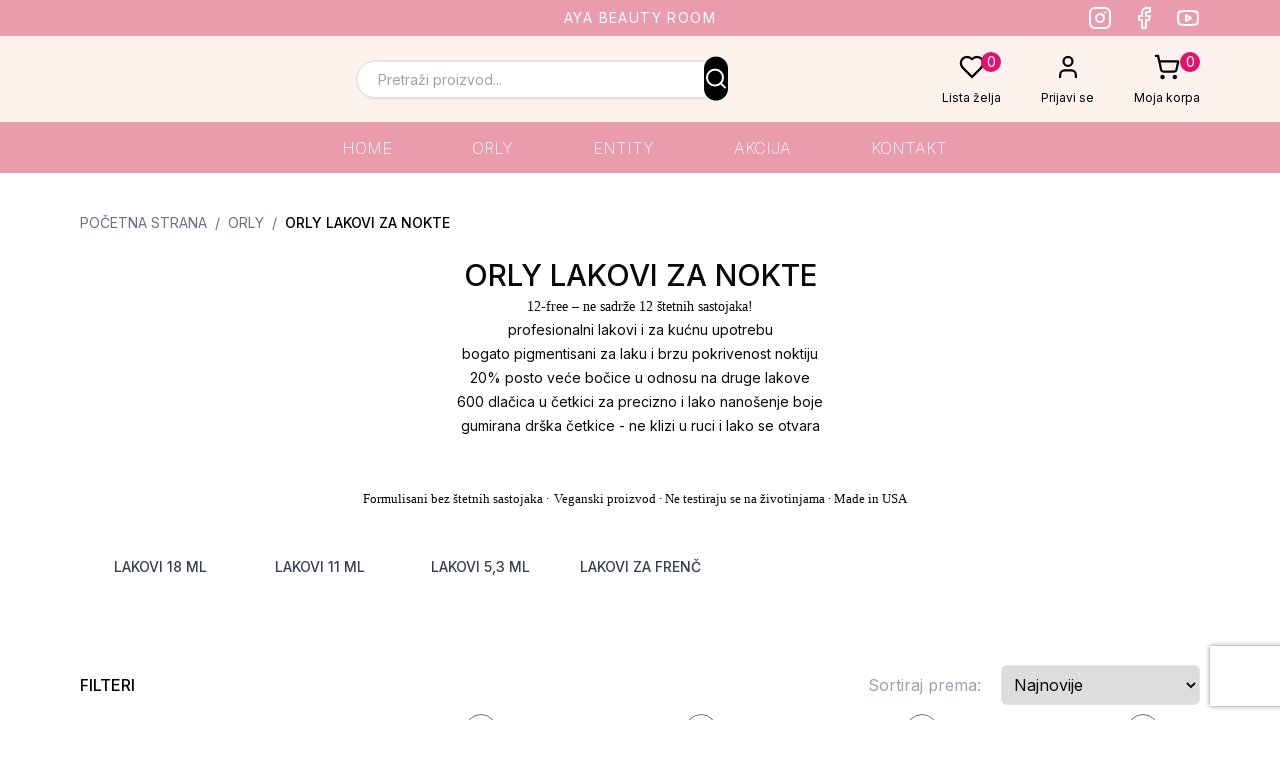

--- FILE ---
content_type: text/html; charset=utf-8
request_url: https://www.google.com/recaptcha/api2/anchor?ar=1&k=6Le3RZcpAAAAAD_Bx4dr4knNidMpYYhJdt_kWzuA&co=aHR0cHM6Ly93d3cuYXlhYmVhdXR5cm9vbS5jb206NDQz&hl=en&v=7gg7H51Q-naNfhmCP3_R47ho&size=invisible&anchor-ms=20000&execute-ms=30000&cb=2lip4hh3d9d2
body_size: 48352
content:
<!DOCTYPE HTML><html dir="ltr" lang="en"><head><meta http-equiv="Content-Type" content="text/html; charset=UTF-8">
<meta http-equiv="X-UA-Compatible" content="IE=edge">
<title>reCAPTCHA</title>
<style type="text/css">
/* cyrillic-ext */
@font-face {
  font-family: 'Roboto';
  font-style: normal;
  font-weight: 400;
  font-stretch: 100%;
  src: url(//fonts.gstatic.com/s/roboto/v48/KFO7CnqEu92Fr1ME7kSn66aGLdTylUAMa3GUBHMdazTgWw.woff2) format('woff2');
  unicode-range: U+0460-052F, U+1C80-1C8A, U+20B4, U+2DE0-2DFF, U+A640-A69F, U+FE2E-FE2F;
}
/* cyrillic */
@font-face {
  font-family: 'Roboto';
  font-style: normal;
  font-weight: 400;
  font-stretch: 100%;
  src: url(//fonts.gstatic.com/s/roboto/v48/KFO7CnqEu92Fr1ME7kSn66aGLdTylUAMa3iUBHMdazTgWw.woff2) format('woff2');
  unicode-range: U+0301, U+0400-045F, U+0490-0491, U+04B0-04B1, U+2116;
}
/* greek-ext */
@font-face {
  font-family: 'Roboto';
  font-style: normal;
  font-weight: 400;
  font-stretch: 100%;
  src: url(//fonts.gstatic.com/s/roboto/v48/KFO7CnqEu92Fr1ME7kSn66aGLdTylUAMa3CUBHMdazTgWw.woff2) format('woff2');
  unicode-range: U+1F00-1FFF;
}
/* greek */
@font-face {
  font-family: 'Roboto';
  font-style: normal;
  font-weight: 400;
  font-stretch: 100%;
  src: url(//fonts.gstatic.com/s/roboto/v48/KFO7CnqEu92Fr1ME7kSn66aGLdTylUAMa3-UBHMdazTgWw.woff2) format('woff2');
  unicode-range: U+0370-0377, U+037A-037F, U+0384-038A, U+038C, U+038E-03A1, U+03A3-03FF;
}
/* math */
@font-face {
  font-family: 'Roboto';
  font-style: normal;
  font-weight: 400;
  font-stretch: 100%;
  src: url(//fonts.gstatic.com/s/roboto/v48/KFO7CnqEu92Fr1ME7kSn66aGLdTylUAMawCUBHMdazTgWw.woff2) format('woff2');
  unicode-range: U+0302-0303, U+0305, U+0307-0308, U+0310, U+0312, U+0315, U+031A, U+0326-0327, U+032C, U+032F-0330, U+0332-0333, U+0338, U+033A, U+0346, U+034D, U+0391-03A1, U+03A3-03A9, U+03B1-03C9, U+03D1, U+03D5-03D6, U+03F0-03F1, U+03F4-03F5, U+2016-2017, U+2034-2038, U+203C, U+2040, U+2043, U+2047, U+2050, U+2057, U+205F, U+2070-2071, U+2074-208E, U+2090-209C, U+20D0-20DC, U+20E1, U+20E5-20EF, U+2100-2112, U+2114-2115, U+2117-2121, U+2123-214F, U+2190, U+2192, U+2194-21AE, U+21B0-21E5, U+21F1-21F2, U+21F4-2211, U+2213-2214, U+2216-22FF, U+2308-230B, U+2310, U+2319, U+231C-2321, U+2336-237A, U+237C, U+2395, U+239B-23B7, U+23D0, U+23DC-23E1, U+2474-2475, U+25AF, U+25B3, U+25B7, U+25BD, U+25C1, U+25CA, U+25CC, U+25FB, U+266D-266F, U+27C0-27FF, U+2900-2AFF, U+2B0E-2B11, U+2B30-2B4C, U+2BFE, U+3030, U+FF5B, U+FF5D, U+1D400-1D7FF, U+1EE00-1EEFF;
}
/* symbols */
@font-face {
  font-family: 'Roboto';
  font-style: normal;
  font-weight: 400;
  font-stretch: 100%;
  src: url(//fonts.gstatic.com/s/roboto/v48/KFO7CnqEu92Fr1ME7kSn66aGLdTylUAMaxKUBHMdazTgWw.woff2) format('woff2');
  unicode-range: U+0001-000C, U+000E-001F, U+007F-009F, U+20DD-20E0, U+20E2-20E4, U+2150-218F, U+2190, U+2192, U+2194-2199, U+21AF, U+21E6-21F0, U+21F3, U+2218-2219, U+2299, U+22C4-22C6, U+2300-243F, U+2440-244A, U+2460-24FF, U+25A0-27BF, U+2800-28FF, U+2921-2922, U+2981, U+29BF, U+29EB, U+2B00-2BFF, U+4DC0-4DFF, U+FFF9-FFFB, U+10140-1018E, U+10190-1019C, U+101A0, U+101D0-101FD, U+102E0-102FB, U+10E60-10E7E, U+1D2C0-1D2D3, U+1D2E0-1D37F, U+1F000-1F0FF, U+1F100-1F1AD, U+1F1E6-1F1FF, U+1F30D-1F30F, U+1F315, U+1F31C, U+1F31E, U+1F320-1F32C, U+1F336, U+1F378, U+1F37D, U+1F382, U+1F393-1F39F, U+1F3A7-1F3A8, U+1F3AC-1F3AF, U+1F3C2, U+1F3C4-1F3C6, U+1F3CA-1F3CE, U+1F3D4-1F3E0, U+1F3ED, U+1F3F1-1F3F3, U+1F3F5-1F3F7, U+1F408, U+1F415, U+1F41F, U+1F426, U+1F43F, U+1F441-1F442, U+1F444, U+1F446-1F449, U+1F44C-1F44E, U+1F453, U+1F46A, U+1F47D, U+1F4A3, U+1F4B0, U+1F4B3, U+1F4B9, U+1F4BB, U+1F4BF, U+1F4C8-1F4CB, U+1F4D6, U+1F4DA, U+1F4DF, U+1F4E3-1F4E6, U+1F4EA-1F4ED, U+1F4F7, U+1F4F9-1F4FB, U+1F4FD-1F4FE, U+1F503, U+1F507-1F50B, U+1F50D, U+1F512-1F513, U+1F53E-1F54A, U+1F54F-1F5FA, U+1F610, U+1F650-1F67F, U+1F687, U+1F68D, U+1F691, U+1F694, U+1F698, U+1F6AD, U+1F6B2, U+1F6B9-1F6BA, U+1F6BC, U+1F6C6-1F6CF, U+1F6D3-1F6D7, U+1F6E0-1F6EA, U+1F6F0-1F6F3, U+1F6F7-1F6FC, U+1F700-1F7FF, U+1F800-1F80B, U+1F810-1F847, U+1F850-1F859, U+1F860-1F887, U+1F890-1F8AD, U+1F8B0-1F8BB, U+1F8C0-1F8C1, U+1F900-1F90B, U+1F93B, U+1F946, U+1F984, U+1F996, U+1F9E9, U+1FA00-1FA6F, U+1FA70-1FA7C, U+1FA80-1FA89, U+1FA8F-1FAC6, U+1FACE-1FADC, U+1FADF-1FAE9, U+1FAF0-1FAF8, U+1FB00-1FBFF;
}
/* vietnamese */
@font-face {
  font-family: 'Roboto';
  font-style: normal;
  font-weight: 400;
  font-stretch: 100%;
  src: url(//fonts.gstatic.com/s/roboto/v48/KFO7CnqEu92Fr1ME7kSn66aGLdTylUAMa3OUBHMdazTgWw.woff2) format('woff2');
  unicode-range: U+0102-0103, U+0110-0111, U+0128-0129, U+0168-0169, U+01A0-01A1, U+01AF-01B0, U+0300-0301, U+0303-0304, U+0308-0309, U+0323, U+0329, U+1EA0-1EF9, U+20AB;
}
/* latin-ext */
@font-face {
  font-family: 'Roboto';
  font-style: normal;
  font-weight: 400;
  font-stretch: 100%;
  src: url(//fonts.gstatic.com/s/roboto/v48/KFO7CnqEu92Fr1ME7kSn66aGLdTylUAMa3KUBHMdazTgWw.woff2) format('woff2');
  unicode-range: U+0100-02BA, U+02BD-02C5, U+02C7-02CC, U+02CE-02D7, U+02DD-02FF, U+0304, U+0308, U+0329, U+1D00-1DBF, U+1E00-1E9F, U+1EF2-1EFF, U+2020, U+20A0-20AB, U+20AD-20C0, U+2113, U+2C60-2C7F, U+A720-A7FF;
}
/* latin */
@font-face {
  font-family: 'Roboto';
  font-style: normal;
  font-weight: 400;
  font-stretch: 100%;
  src: url(//fonts.gstatic.com/s/roboto/v48/KFO7CnqEu92Fr1ME7kSn66aGLdTylUAMa3yUBHMdazQ.woff2) format('woff2');
  unicode-range: U+0000-00FF, U+0131, U+0152-0153, U+02BB-02BC, U+02C6, U+02DA, U+02DC, U+0304, U+0308, U+0329, U+2000-206F, U+20AC, U+2122, U+2191, U+2193, U+2212, U+2215, U+FEFF, U+FFFD;
}
/* cyrillic-ext */
@font-face {
  font-family: 'Roboto';
  font-style: normal;
  font-weight: 500;
  font-stretch: 100%;
  src: url(//fonts.gstatic.com/s/roboto/v48/KFO7CnqEu92Fr1ME7kSn66aGLdTylUAMa3GUBHMdazTgWw.woff2) format('woff2');
  unicode-range: U+0460-052F, U+1C80-1C8A, U+20B4, U+2DE0-2DFF, U+A640-A69F, U+FE2E-FE2F;
}
/* cyrillic */
@font-face {
  font-family: 'Roboto';
  font-style: normal;
  font-weight: 500;
  font-stretch: 100%;
  src: url(//fonts.gstatic.com/s/roboto/v48/KFO7CnqEu92Fr1ME7kSn66aGLdTylUAMa3iUBHMdazTgWw.woff2) format('woff2');
  unicode-range: U+0301, U+0400-045F, U+0490-0491, U+04B0-04B1, U+2116;
}
/* greek-ext */
@font-face {
  font-family: 'Roboto';
  font-style: normal;
  font-weight: 500;
  font-stretch: 100%;
  src: url(//fonts.gstatic.com/s/roboto/v48/KFO7CnqEu92Fr1ME7kSn66aGLdTylUAMa3CUBHMdazTgWw.woff2) format('woff2');
  unicode-range: U+1F00-1FFF;
}
/* greek */
@font-face {
  font-family: 'Roboto';
  font-style: normal;
  font-weight: 500;
  font-stretch: 100%;
  src: url(//fonts.gstatic.com/s/roboto/v48/KFO7CnqEu92Fr1ME7kSn66aGLdTylUAMa3-UBHMdazTgWw.woff2) format('woff2');
  unicode-range: U+0370-0377, U+037A-037F, U+0384-038A, U+038C, U+038E-03A1, U+03A3-03FF;
}
/* math */
@font-face {
  font-family: 'Roboto';
  font-style: normal;
  font-weight: 500;
  font-stretch: 100%;
  src: url(//fonts.gstatic.com/s/roboto/v48/KFO7CnqEu92Fr1ME7kSn66aGLdTylUAMawCUBHMdazTgWw.woff2) format('woff2');
  unicode-range: U+0302-0303, U+0305, U+0307-0308, U+0310, U+0312, U+0315, U+031A, U+0326-0327, U+032C, U+032F-0330, U+0332-0333, U+0338, U+033A, U+0346, U+034D, U+0391-03A1, U+03A3-03A9, U+03B1-03C9, U+03D1, U+03D5-03D6, U+03F0-03F1, U+03F4-03F5, U+2016-2017, U+2034-2038, U+203C, U+2040, U+2043, U+2047, U+2050, U+2057, U+205F, U+2070-2071, U+2074-208E, U+2090-209C, U+20D0-20DC, U+20E1, U+20E5-20EF, U+2100-2112, U+2114-2115, U+2117-2121, U+2123-214F, U+2190, U+2192, U+2194-21AE, U+21B0-21E5, U+21F1-21F2, U+21F4-2211, U+2213-2214, U+2216-22FF, U+2308-230B, U+2310, U+2319, U+231C-2321, U+2336-237A, U+237C, U+2395, U+239B-23B7, U+23D0, U+23DC-23E1, U+2474-2475, U+25AF, U+25B3, U+25B7, U+25BD, U+25C1, U+25CA, U+25CC, U+25FB, U+266D-266F, U+27C0-27FF, U+2900-2AFF, U+2B0E-2B11, U+2B30-2B4C, U+2BFE, U+3030, U+FF5B, U+FF5D, U+1D400-1D7FF, U+1EE00-1EEFF;
}
/* symbols */
@font-face {
  font-family: 'Roboto';
  font-style: normal;
  font-weight: 500;
  font-stretch: 100%;
  src: url(//fonts.gstatic.com/s/roboto/v48/KFO7CnqEu92Fr1ME7kSn66aGLdTylUAMaxKUBHMdazTgWw.woff2) format('woff2');
  unicode-range: U+0001-000C, U+000E-001F, U+007F-009F, U+20DD-20E0, U+20E2-20E4, U+2150-218F, U+2190, U+2192, U+2194-2199, U+21AF, U+21E6-21F0, U+21F3, U+2218-2219, U+2299, U+22C4-22C6, U+2300-243F, U+2440-244A, U+2460-24FF, U+25A0-27BF, U+2800-28FF, U+2921-2922, U+2981, U+29BF, U+29EB, U+2B00-2BFF, U+4DC0-4DFF, U+FFF9-FFFB, U+10140-1018E, U+10190-1019C, U+101A0, U+101D0-101FD, U+102E0-102FB, U+10E60-10E7E, U+1D2C0-1D2D3, U+1D2E0-1D37F, U+1F000-1F0FF, U+1F100-1F1AD, U+1F1E6-1F1FF, U+1F30D-1F30F, U+1F315, U+1F31C, U+1F31E, U+1F320-1F32C, U+1F336, U+1F378, U+1F37D, U+1F382, U+1F393-1F39F, U+1F3A7-1F3A8, U+1F3AC-1F3AF, U+1F3C2, U+1F3C4-1F3C6, U+1F3CA-1F3CE, U+1F3D4-1F3E0, U+1F3ED, U+1F3F1-1F3F3, U+1F3F5-1F3F7, U+1F408, U+1F415, U+1F41F, U+1F426, U+1F43F, U+1F441-1F442, U+1F444, U+1F446-1F449, U+1F44C-1F44E, U+1F453, U+1F46A, U+1F47D, U+1F4A3, U+1F4B0, U+1F4B3, U+1F4B9, U+1F4BB, U+1F4BF, U+1F4C8-1F4CB, U+1F4D6, U+1F4DA, U+1F4DF, U+1F4E3-1F4E6, U+1F4EA-1F4ED, U+1F4F7, U+1F4F9-1F4FB, U+1F4FD-1F4FE, U+1F503, U+1F507-1F50B, U+1F50D, U+1F512-1F513, U+1F53E-1F54A, U+1F54F-1F5FA, U+1F610, U+1F650-1F67F, U+1F687, U+1F68D, U+1F691, U+1F694, U+1F698, U+1F6AD, U+1F6B2, U+1F6B9-1F6BA, U+1F6BC, U+1F6C6-1F6CF, U+1F6D3-1F6D7, U+1F6E0-1F6EA, U+1F6F0-1F6F3, U+1F6F7-1F6FC, U+1F700-1F7FF, U+1F800-1F80B, U+1F810-1F847, U+1F850-1F859, U+1F860-1F887, U+1F890-1F8AD, U+1F8B0-1F8BB, U+1F8C0-1F8C1, U+1F900-1F90B, U+1F93B, U+1F946, U+1F984, U+1F996, U+1F9E9, U+1FA00-1FA6F, U+1FA70-1FA7C, U+1FA80-1FA89, U+1FA8F-1FAC6, U+1FACE-1FADC, U+1FADF-1FAE9, U+1FAF0-1FAF8, U+1FB00-1FBFF;
}
/* vietnamese */
@font-face {
  font-family: 'Roboto';
  font-style: normal;
  font-weight: 500;
  font-stretch: 100%;
  src: url(//fonts.gstatic.com/s/roboto/v48/KFO7CnqEu92Fr1ME7kSn66aGLdTylUAMa3OUBHMdazTgWw.woff2) format('woff2');
  unicode-range: U+0102-0103, U+0110-0111, U+0128-0129, U+0168-0169, U+01A0-01A1, U+01AF-01B0, U+0300-0301, U+0303-0304, U+0308-0309, U+0323, U+0329, U+1EA0-1EF9, U+20AB;
}
/* latin-ext */
@font-face {
  font-family: 'Roboto';
  font-style: normal;
  font-weight: 500;
  font-stretch: 100%;
  src: url(//fonts.gstatic.com/s/roboto/v48/KFO7CnqEu92Fr1ME7kSn66aGLdTylUAMa3KUBHMdazTgWw.woff2) format('woff2');
  unicode-range: U+0100-02BA, U+02BD-02C5, U+02C7-02CC, U+02CE-02D7, U+02DD-02FF, U+0304, U+0308, U+0329, U+1D00-1DBF, U+1E00-1E9F, U+1EF2-1EFF, U+2020, U+20A0-20AB, U+20AD-20C0, U+2113, U+2C60-2C7F, U+A720-A7FF;
}
/* latin */
@font-face {
  font-family: 'Roboto';
  font-style: normal;
  font-weight: 500;
  font-stretch: 100%;
  src: url(//fonts.gstatic.com/s/roboto/v48/KFO7CnqEu92Fr1ME7kSn66aGLdTylUAMa3yUBHMdazQ.woff2) format('woff2');
  unicode-range: U+0000-00FF, U+0131, U+0152-0153, U+02BB-02BC, U+02C6, U+02DA, U+02DC, U+0304, U+0308, U+0329, U+2000-206F, U+20AC, U+2122, U+2191, U+2193, U+2212, U+2215, U+FEFF, U+FFFD;
}
/* cyrillic-ext */
@font-face {
  font-family: 'Roboto';
  font-style: normal;
  font-weight: 900;
  font-stretch: 100%;
  src: url(//fonts.gstatic.com/s/roboto/v48/KFO7CnqEu92Fr1ME7kSn66aGLdTylUAMa3GUBHMdazTgWw.woff2) format('woff2');
  unicode-range: U+0460-052F, U+1C80-1C8A, U+20B4, U+2DE0-2DFF, U+A640-A69F, U+FE2E-FE2F;
}
/* cyrillic */
@font-face {
  font-family: 'Roboto';
  font-style: normal;
  font-weight: 900;
  font-stretch: 100%;
  src: url(//fonts.gstatic.com/s/roboto/v48/KFO7CnqEu92Fr1ME7kSn66aGLdTylUAMa3iUBHMdazTgWw.woff2) format('woff2');
  unicode-range: U+0301, U+0400-045F, U+0490-0491, U+04B0-04B1, U+2116;
}
/* greek-ext */
@font-face {
  font-family: 'Roboto';
  font-style: normal;
  font-weight: 900;
  font-stretch: 100%;
  src: url(//fonts.gstatic.com/s/roboto/v48/KFO7CnqEu92Fr1ME7kSn66aGLdTylUAMa3CUBHMdazTgWw.woff2) format('woff2');
  unicode-range: U+1F00-1FFF;
}
/* greek */
@font-face {
  font-family: 'Roboto';
  font-style: normal;
  font-weight: 900;
  font-stretch: 100%;
  src: url(//fonts.gstatic.com/s/roboto/v48/KFO7CnqEu92Fr1ME7kSn66aGLdTylUAMa3-UBHMdazTgWw.woff2) format('woff2');
  unicode-range: U+0370-0377, U+037A-037F, U+0384-038A, U+038C, U+038E-03A1, U+03A3-03FF;
}
/* math */
@font-face {
  font-family: 'Roboto';
  font-style: normal;
  font-weight: 900;
  font-stretch: 100%;
  src: url(//fonts.gstatic.com/s/roboto/v48/KFO7CnqEu92Fr1ME7kSn66aGLdTylUAMawCUBHMdazTgWw.woff2) format('woff2');
  unicode-range: U+0302-0303, U+0305, U+0307-0308, U+0310, U+0312, U+0315, U+031A, U+0326-0327, U+032C, U+032F-0330, U+0332-0333, U+0338, U+033A, U+0346, U+034D, U+0391-03A1, U+03A3-03A9, U+03B1-03C9, U+03D1, U+03D5-03D6, U+03F0-03F1, U+03F4-03F5, U+2016-2017, U+2034-2038, U+203C, U+2040, U+2043, U+2047, U+2050, U+2057, U+205F, U+2070-2071, U+2074-208E, U+2090-209C, U+20D0-20DC, U+20E1, U+20E5-20EF, U+2100-2112, U+2114-2115, U+2117-2121, U+2123-214F, U+2190, U+2192, U+2194-21AE, U+21B0-21E5, U+21F1-21F2, U+21F4-2211, U+2213-2214, U+2216-22FF, U+2308-230B, U+2310, U+2319, U+231C-2321, U+2336-237A, U+237C, U+2395, U+239B-23B7, U+23D0, U+23DC-23E1, U+2474-2475, U+25AF, U+25B3, U+25B7, U+25BD, U+25C1, U+25CA, U+25CC, U+25FB, U+266D-266F, U+27C0-27FF, U+2900-2AFF, U+2B0E-2B11, U+2B30-2B4C, U+2BFE, U+3030, U+FF5B, U+FF5D, U+1D400-1D7FF, U+1EE00-1EEFF;
}
/* symbols */
@font-face {
  font-family: 'Roboto';
  font-style: normal;
  font-weight: 900;
  font-stretch: 100%;
  src: url(//fonts.gstatic.com/s/roboto/v48/KFO7CnqEu92Fr1ME7kSn66aGLdTylUAMaxKUBHMdazTgWw.woff2) format('woff2');
  unicode-range: U+0001-000C, U+000E-001F, U+007F-009F, U+20DD-20E0, U+20E2-20E4, U+2150-218F, U+2190, U+2192, U+2194-2199, U+21AF, U+21E6-21F0, U+21F3, U+2218-2219, U+2299, U+22C4-22C6, U+2300-243F, U+2440-244A, U+2460-24FF, U+25A0-27BF, U+2800-28FF, U+2921-2922, U+2981, U+29BF, U+29EB, U+2B00-2BFF, U+4DC0-4DFF, U+FFF9-FFFB, U+10140-1018E, U+10190-1019C, U+101A0, U+101D0-101FD, U+102E0-102FB, U+10E60-10E7E, U+1D2C0-1D2D3, U+1D2E0-1D37F, U+1F000-1F0FF, U+1F100-1F1AD, U+1F1E6-1F1FF, U+1F30D-1F30F, U+1F315, U+1F31C, U+1F31E, U+1F320-1F32C, U+1F336, U+1F378, U+1F37D, U+1F382, U+1F393-1F39F, U+1F3A7-1F3A8, U+1F3AC-1F3AF, U+1F3C2, U+1F3C4-1F3C6, U+1F3CA-1F3CE, U+1F3D4-1F3E0, U+1F3ED, U+1F3F1-1F3F3, U+1F3F5-1F3F7, U+1F408, U+1F415, U+1F41F, U+1F426, U+1F43F, U+1F441-1F442, U+1F444, U+1F446-1F449, U+1F44C-1F44E, U+1F453, U+1F46A, U+1F47D, U+1F4A3, U+1F4B0, U+1F4B3, U+1F4B9, U+1F4BB, U+1F4BF, U+1F4C8-1F4CB, U+1F4D6, U+1F4DA, U+1F4DF, U+1F4E3-1F4E6, U+1F4EA-1F4ED, U+1F4F7, U+1F4F9-1F4FB, U+1F4FD-1F4FE, U+1F503, U+1F507-1F50B, U+1F50D, U+1F512-1F513, U+1F53E-1F54A, U+1F54F-1F5FA, U+1F610, U+1F650-1F67F, U+1F687, U+1F68D, U+1F691, U+1F694, U+1F698, U+1F6AD, U+1F6B2, U+1F6B9-1F6BA, U+1F6BC, U+1F6C6-1F6CF, U+1F6D3-1F6D7, U+1F6E0-1F6EA, U+1F6F0-1F6F3, U+1F6F7-1F6FC, U+1F700-1F7FF, U+1F800-1F80B, U+1F810-1F847, U+1F850-1F859, U+1F860-1F887, U+1F890-1F8AD, U+1F8B0-1F8BB, U+1F8C0-1F8C1, U+1F900-1F90B, U+1F93B, U+1F946, U+1F984, U+1F996, U+1F9E9, U+1FA00-1FA6F, U+1FA70-1FA7C, U+1FA80-1FA89, U+1FA8F-1FAC6, U+1FACE-1FADC, U+1FADF-1FAE9, U+1FAF0-1FAF8, U+1FB00-1FBFF;
}
/* vietnamese */
@font-face {
  font-family: 'Roboto';
  font-style: normal;
  font-weight: 900;
  font-stretch: 100%;
  src: url(//fonts.gstatic.com/s/roboto/v48/KFO7CnqEu92Fr1ME7kSn66aGLdTylUAMa3OUBHMdazTgWw.woff2) format('woff2');
  unicode-range: U+0102-0103, U+0110-0111, U+0128-0129, U+0168-0169, U+01A0-01A1, U+01AF-01B0, U+0300-0301, U+0303-0304, U+0308-0309, U+0323, U+0329, U+1EA0-1EF9, U+20AB;
}
/* latin-ext */
@font-face {
  font-family: 'Roboto';
  font-style: normal;
  font-weight: 900;
  font-stretch: 100%;
  src: url(//fonts.gstatic.com/s/roboto/v48/KFO7CnqEu92Fr1ME7kSn66aGLdTylUAMa3KUBHMdazTgWw.woff2) format('woff2');
  unicode-range: U+0100-02BA, U+02BD-02C5, U+02C7-02CC, U+02CE-02D7, U+02DD-02FF, U+0304, U+0308, U+0329, U+1D00-1DBF, U+1E00-1E9F, U+1EF2-1EFF, U+2020, U+20A0-20AB, U+20AD-20C0, U+2113, U+2C60-2C7F, U+A720-A7FF;
}
/* latin */
@font-face {
  font-family: 'Roboto';
  font-style: normal;
  font-weight: 900;
  font-stretch: 100%;
  src: url(//fonts.gstatic.com/s/roboto/v48/KFO7CnqEu92Fr1ME7kSn66aGLdTylUAMa3yUBHMdazQ.woff2) format('woff2');
  unicode-range: U+0000-00FF, U+0131, U+0152-0153, U+02BB-02BC, U+02C6, U+02DA, U+02DC, U+0304, U+0308, U+0329, U+2000-206F, U+20AC, U+2122, U+2191, U+2193, U+2212, U+2215, U+FEFF, U+FFFD;
}

</style>
<link rel="stylesheet" type="text/css" href="https://www.gstatic.com/recaptcha/releases/7gg7H51Q-naNfhmCP3_R47ho/styles__ltr.css">
<script nonce="RcHkodptIDW63Ex2LTGznQ" type="text/javascript">window['__recaptcha_api'] = 'https://www.google.com/recaptcha/api2/';</script>
<script type="text/javascript" src="https://www.gstatic.com/recaptcha/releases/7gg7H51Q-naNfhmCP3_R47ho/recaptcha__en.js" nonce="RcHkodptIDW63Ex2LTGznQ">
      
    </script></head>
<body><div id="rc-anchor-alert" class="rc-anchor-alert"></div>
<input type="hidden" id="recaptcha-token" value="[base64]">
<script type="text/javascript" nonce="RcHkodptIDW63Ex2LTGznQ">
      recaptcha.anchor.Main.init("[\x22ainput\x22,[\x22bgdata\x22,\x22\x22,\[base64]/[base64]/[base64]/[base64]/[base64]/[base64]/[base64]/[base64]/[base64]/[base64]\\u003d\x22,\[base64]\\u003d\\u003d\x22,\x22KMOxPUDDiyFSw4NCwprDusKPTXzCnHBKCsOBwqDDisOxXcO+w5LCpknDoy8FT8KEXiFtU8KcScKkwp4mw4EzwpPCuMK3w6LClFMIw5zCkl1hVMOowpcSE8KsG0AzTsODw6TDl8Okw5/CuWLCkMKWwr3Dp1DDlkPDsBHDqcKOPEXDqRjCjwHDkCd/wr1+wp92wrDDni0HwqjCtUFPw7vDiBTCk0fCkTDDpMKSw4ofw7jDosK6PgzCrlPDjwdKMHjDuMORwo/CvsOgF8Kjw6cnwpbDowQ3w5HChWlDbMKww4fCmMKqJsKwwoI+wqXDusO/SMK7wpnCvD/CksORIXZzMRV9w7HCgQXCgsKWwr5ow43ChcKbwqPCt8K6w7E1KhkEwowGwp5ZGAoHQcKyI2fCjQlZbMONwrgZw5JVwpvCtzzCmsKiMGTDj8KTwrBbw6U0DsOKwrfCoXZWIcKMwqJnbGfCpABMw5/Dtx/DtMKbCcKBIMKaF8Oiw5Iiwo3CgsO+OMOewrTCosOXWlgdwoYowobDrcOBRcO9wp95wpXDpsKewqUsZGXCjMKEQ8OYCsO+UFlDw7VMZW01wpHDo8K7wqhvbMK4DMOcEMK1wrDDg07CiTJYw5zDqsO8w6HDizvCjk0pw5UmfHbCtyN+VsOdw5hvw4/[base64]/O8OeeFQrwoTCqkoWw7YewrEUwrHCqCLDpMKKCsKvw70CVDIuO8ORS8KSMHTCpHFJw7MUUmtzw7zCi8KEflDChXjCp8KQOk7DpMO9SD9iE8K5w73CnDR/[base64]/[base64]/CoiNKQms6w4vDpsO3w5jDvRDDnCNvCcK0ews5wqzDo35Vw7LDhCLChVlVwrrCkgAoBxTDlUVgwq7Cl37DgMKJwq4afMKswpRsLy3DjS3Do0NJMcKEw5p0QsOBMCAgYxtQNDrCtDFaJMO+OMO2wqwIdkxOwpsUwoLCl1J2McOqUMKEcivDnStuVsOdw4/[base64]/DvsOyw47CncKywodGwpjDhsOcwoExIjdTUUAiNFXCqwEUQ3BbcncGwpAywp13TsOpw5EWNT/DvMKDGMK/wrQCw64qw6HCv8KVSjFrAEnDikYyw53DnUYhw5XDmcO3YMOqNQbDmMOkexvDk0QoWWzDmMKYw5AfesOqwok1w5lowr1Rw5LDucKTXMO3wrlBw4YOQMKvDMKtw6LCscK5CjV2w7jCnShndEsib8KsYyEowrDDokDCrBZhS8OTZcKxambCukjDkcOBw6jCjMO4wrwBBl/CsjdywoZ4dAwMV8KmalFMB13CiRBCSVRAVV5iRGpbNTHDlwENfcKHwrBOw4zCl8OeCcOgw5Abw6VwX2TClsODwrtSGSnClC90w5/DgcKCEcOawqh+DMKVwrXDhcOqw7HDvXrCmsKuw6p4QjfDqsK/RMKUIcKiSzZlETV3KTXCjMKOw63CizDDpMKBwqhFYcOPwqlALcKNWMOuIMOdC3bDmxjDh8KeMFXDpMKDEGw5fMKfBD1tcMOcGgrDi8Kxw6Qww53CpMKkwpMKwp4aw5PDqkPDhU7CuMKkFcKIMz3Co8K+I0fCvsKZOMOjw4Mbw4VIXEI/[base64]/w4N5wrYbwqXCmsKfJsOlI15tKsKJwrR9HsOFw7XDmcKsw4d2O8Ofw7opIQFrQcOCN3fChsOvw7NJw55gwoHDkMOhIcOdd33DhcK+wq8+PMK/BXt0MMKraDUPBHFJVcKZSFDDgyDCgyEoOGTCvTUSwrJew5Nwwo/CsMO2wqTCscKaPcKSOEDCqFnDiEd3PMKwTsO4fiNLwrHDow5bIMOPw5Npw691wod5wpguw5XDv8OCVsKXW8OXVUw0w7dgw7kQw5LDs1gdGnvDqldHPGxPwqJ/Dg1zw5VYbF7DqcKLTFkiC1dow4/ChB9JXsKdw6sKw5LCi8O8Di1Ew4HDigpew7U+PVPCm1FMKsOqw75Sw47CjsOmf8OmKwPDqS19wrXCl8KoY0V/w5DCiHErw5XCk0fDmcKDwo0QOcKjwotqYsOUCDnDrgNOwrxow5kbwqvCgRLDqsOuLm/Cn2nDnwDDgnTChAQKw6EgZU7CsHvCm28JDsKiw5rDr8OFJwPDvEZQw5TDj8O9wpdvbi7DjMKJGcKGGMK2w7A4PC/DqsK1RADCucKOFWwcVMONw6rClQ3Cn8Kmw7vCoQ/CsDQBwobDmMK1QMK4w7/CvsK6w5HDpBjDhi5ZYsKAC0TDk3nCk35aH8KVF2wzwqoSSWhvJ8KGw5bCp8OkIsKyw7/DunIiwoYawoPCoxHDiMOkwopawonDpUzDqBjDi0FfesOif0PCkAnDsyrCscO0w6Atw4nCt8OzHi7DhRBEwqJiVsKcEk/DhSglREjDqMKqQkpNwqZvw6VAwqoMwo0wQMKqV8OZw4EHwpMFC8Kua8OqwrkMwqDCp1ddwolIwpPDmcKyw5PCkQ1jw5HCpMOjOsKDw6XCuMOfw7s6RBU8AsOIV8K/KBVSwpUbDsOiwo7DsRYsKyjCscKdwoZ2GsK6VF3DisKWTEd0wrpDw4fDiXnCpVdVVyXChMK/DcKqwoAZdixSAiYGXsKvwqNzMMOdL8KlSyNIw5rDi8KLwqYqMUjCk0zCgcKFND1/[base64]/[base64]/DsADDkS09wrnDgXLCmsOYG1xaWCvCo0bCgiNRDCgSwp/DhMKzwrnCqcKfasOYXzJuwoAkwoBgwqvCrsOaw7d1SsOYT3NmBsKmw6Fsw6kteVh+w48GC8KJw5oPw6PDpcKOw5Now5rDtMOnOcOXNMK7GMK/wpfDlcKLwpw5dE9fdWcKN8KZw6PDu8KIwqjCosOuw7NiwpgVc0oPcSnCsAoiwpojHsOpwpnDmSvDgcKcWRHCkMKvwq7CrcKOA8O/w6LDrcOJw5HCpVHClUwpwoDCjMOwwpczw4kaw5/CmcKewqMWfcKoa8O2bcO6w6nDr2QeSERcw6/DvR9zw4DCqsOYw65aHsODw49rw5HCrMKbwphswoRqayRzdcKRw6V8w7h9Bm7CjsOaGRYWw406M2zChMOBw5drf8K4wrLDj04cwp1qw4nCm0zDqnpkw4LDmxs5CEcrLVRyQ8Kvwo8Uw4YTdcO1wrAGw5hZYCnDhMKjw7xpw5ZgScObw7DDmhQjwpLDlFDDiit/[base64]/UMOEw7o5w48wOCLDhEfCkcKlDMOcXhRCwpRKeMORaDvDuSoNcMK/FMKGVcKMQ8Obw4PDssKYw6zDlMO5EcOpSsOawpLCqlo+w6vDmxzDgcKOYGHCqX8DEcOeVMOZwonCoTIxbMKgDcO1woVBDsOUUhoVcQnCpSIDwrTDjcKuw6xiwq47fng8DgHChRPDs8K/[base64]/[base64]/DpMOaJkRkNsKfP8KOwpEpwr4xw7tlPA/DnELCi8OqRV/[base64]/DvMKhw6TCqsOKLRzCpsKTVG/DuDfDkHLDtMO4w7nCkjZwwpYTXgpKM8OEIHfDq1IgU0jDpcKTwqvDtsKNZB7DsMO7w4kNCcKhw6DDt8OGwrfCssKRVsOEwo9Yw49NwqLCmMKGw6fDqMOTwo/Dp8KOwonCsU1/KTLCqMOUSsKPKlQtwqpAwr7ChsK1wpfDlCjChMK3w57DkloddksfJg/[base64]/CoTxZw5QSYMKvwozDmjZwwr4uGXPDsGDCs8K5GWlTw5QPR8Owwp5pacOEw4NPO1fCg2LDmjJFwofDt8KgwrICw5pOKR/DgsOew5/DvSglwonClSrDosOuOElTw5xscsONw6xzL8OLaMKzeMK6wrfCpMKXwrwAJsKWw5grFUbCuCMIZnbDtB4PR8KLBsOwFh41w5p7wrbDrsOFe8OZwo/DiMOwVcKyacOIQ8KTwo/[base64]/Ck8KZw590NQDCicOPw5zDk8OmBMK/QRI9A2UBw7c3w7k+wrh0wojCvAzCgcOPw7IxwphDAMOSFyLCsDUPwq/[base64]/[base64]/[base64]/w6weGijDo8OGwq3CoELDonUBwosnw6lww6HDlXXCtsO+RMKew4QkOcKBQMKPwrBtO8OZw6pGw7DCjMO9w6DCqh3CjFtie8Ocw6AhOiHCrcKTTsKeT8ODWR8INBXCl8KgVDAPXMOPRMOgw4d3Y3TDkSYKAgAvwp5VwrxgUsKlIMObwqrDjSHChlFGX23DhD/[base64]/DtVl6w4oPPQzCtQFcw7lBE1nDnsKXwqjCusKWw5bDs1Bww7/[base64]/DsWVpwrjCosKnwo8PFMOhd1nDiMK7RmrCtnpkQMK/fMKcwpHDgMOHWsKcKsOtUSdHwqTDhcONwpvDjsKDIATDncO5w5FXKMKbw6LDi8Kzw5tPDFXCjMKMB1Q+TADDscOhw4rDjMKQTlVoXMOXGMOVwrEqwq88fFTDg8OjwrUIwrvCiUnDmm3Dv8KtesKxfzEULMO9woZUwpzDnmnDlcOJOsO/[base64]/CvMO0w47Dg0nDg8KpPXgJwp9jw6s+UMOtwoJaQF/CrBRYw4oZWcOUdmvDuR/CrTHCk3pKGMKWFMKwccO3CsOZccKbw6dcPk1aEBDCh8O+QRrDo8KAw7PDng7CgcOOwrwiGwHCsXXCo2ojw5M8esOXH8Owwr45SAgDEcKRwqVGf8KVeT3CnCHDtCB7F2oCOcKYwrtVJMKRwqdRw6hjw7vDuQ5VwoxZBUHDj8OeLcOyBiPCok1xKBXDvUvCgcK/WcObEWUTD2nCpsOjwoXDhXzCnxYyw7nDoTnCt8OOw6DDvcO3S8OFw5bDsMO5RAwbYsKRw7LDkx55w7XDmx7Dq8K7DgPDrX1xCkMmw57DqF7DisKow4bCiHNwwpZ5w5Z5wrQZLE/DlVfDt8KSw4HDhcKWQ8KhYUNnewbDm8KQHw/DplUIwqDDsHFNw49tF0J/XQRTwqLChsKhIQcEwr3ClnFuw4oZw5rCrMOFfiDDv8KvwpzCkUjDuxxHw6vCncKGFsKpwojCncOyw7ZnwodcC8OjDcKmE8O4woHCucKHwq/DgQzChxXDqMOpbMKMw6zDrMKnbMO5w6YHTibCvzvDl3JbwpXCkAg4wrbCrsOLDMO0RcOOEAXDsW/[base64]/CosKbfBrCrwTCi8KswqJGwoDCrMK/YxAHEi5twrPCmhFIcgXDm2hlwrbCssKOw7E/[base64]/V3vCi8OXcCI7dsOAGMK7wpgDw7Nqc8KFe0ERwqfCtcKfDBDDqMOJFsK+w7EOwoAxfRNGwonCtDXDnRpsw75xw4MVE8ObwolhUy/CpcK5bGQyw4DDlcObw5DDi8OlwpfDuk/CgCvCvlTDvk/DgsKuB1LCh10JLMOpw7ZPw7DCsGXDm8OpOWXDohvDpsOuBcOsOsKGwovCpH8hw7sUwroyLcKgwrN7wrHDj2vDqcKTMyjCrhsKPcOLHlzDvxIiNh1GSMKRwoHDvcO/[base64]/wqYUfcOkSCwFO8Kew7N7TyNHwr8eMMO2wo0iwq93I8OCbAjDscOlw6c5w6/Cs8OML8K+wosVQsKoYwTDoG7CqW7CvXRLw5MbcAF9OD/DvF8NMMOvw4Mcwp7CgMKBwr3CpwdGccOVbMOJYVREFcOFw4I+woLCkxJhw60Awp1/w4XChQ1Ieg4yQ8OXwrzDvjTCv8KUwpPCjDDCsHLDhUBBwrbDjSNAw6DDpRM8QsOeMXUoC8KVWsKvBSzDksKMHcORw5DDusOGPhxvwpdKYTF/w7ZXw4bCq8OMw6XDoAXDjMKQw6l9Y8OSEEXCr8OvXnxgwp7Cv0TCuMKrD8KpWFdUAD7DpsOrw6vDtUzCow/DucOAwo4aEMOwwpLCtSfDlwMOw5lLLsKvw6bCtcKEw6bCpMOHQFLDvMOONW7Coxt8PMK5w4kJKV1SODVmw41owqBDc2Izw63DicO9WC3CvRw4a8OCemLCvcKKYMOew54eB3vDrsK7ZlHCusKGOERkWcOdFMKAOMK9w5vCoMO/w6hWesOWK8OQw54dGWbDucKmLHfCmz1Cwrgfw6JuUnrDhWFfwpkARDHCqyjCqcOfwqUWw4BdAMO7KMKsSMOLSMOFw5PDpcONw7DCk0ZIw7oOKFdmcgUyPsKKTcKhCcKTVMO3XAQKwqAvw4LCj8KFM8K+T8KWwo0ZO8OYwpJ+w57CjMO/[base64]/DqsKqwpDCvyHCqhEmUVUQw43DqB3DkxVWA8O5fcOow5g7NMOIw6jCssKYFsO/A1hWDAYdasKENcKZwrdeOkPCrMOHw70sDSkHw4E3Dz/[base64]/CpsK/BsOSwpXClw3CrsKUwpsrQMKzKXFrwqDCssOdw5DCnw/Drn54w4PDlmlFw6Zow6zCsMOwFSjDg8Onwphew4TCjWtcBSfCi0HDs8Khw5fDtMK9PsKYw5FCI8Oqw4fCocOzQhXDpnXCnShPwonDvwjCocKHLmtCY2/CnMOFSsKaWwXCgATCo8O0w5klwobCqwHDnlhpw5fDjEzCkg/DsMOmfsKRwrLDnHlSDGrDhjgfBMKQQsOOeAQwKXnDr34GbkTClBgjw75owqjCqcOyNsOKwp7CgsOFwqLCvXssIsKrRVnDsyAkwonCmcOmWEUpXsOXwqYRw6YHGg/Dv8OuWcKjRx3CkmjDscOGw6kWbyoFD1gxw7xWwqgrwpfCh8Krwp7CpETCvilrZsK4woI6cRDCkMOCwqhqdxtrwqVVUcO5cQ7ChQsyw5vCqALCvm1kZEQlIxHCuyQWwpXDkMOJLwJ+NsKuwoVAWcKLw5fDlEwZKW4fS8OxR8KAwqzDrsKZwqc3w6zDoyjDpMKkwpQ/w5hdw60cc33DtUw1w6bCsXPDjsKXVMKgwrUiwpTCusKGfcO5ZcK4wqxvfQ/CkjpvOMKWc8OXWsKFwrgUDVfCp8K/[base64]/DtjDCnlDCp8K9wpvCnMOQw4nCnSrDi8OKw4fCm8OrNMOiAlQSBkNqNnvDrnEPw57CjErCjsOyfAwtdsKsXhDDvRbCln7DmcOtNcKJakLDrcKzRgrCgMOFe8OOa0TDtWnDpAHCsS5mdMKawqx7w73DhsKGw4TCgl3CikJyGQh4HlV3Z8KGJAdTw6/DtMKwDTtEIcO1LQJ7wqvDq8Kdw6Vqw5PDu0XDuD3CucKaHX/Cl2UmFzRyJ1Fvw6YLw4nCpVHCqcO3woHCkF8UwoLCv0EKwqzCoyovKC/[base64]/EcKSwo/[base64]/DtjrCkcKsAHTCnsKpdMOQMMKEw5DDncOvTn/Do8OpwrDCucOBbsKawoXDocOew7VJwok3HT5Hw6cCTgYDUALCnU/[base64]/[base64]/ZBjCrmfCr8KwAMKqZ0XCv8ORw6PClRnCrcOiczcHwqhXByjDhmIHwqQjFcKCwoc/D8O/cGLDiiAXw7osw5TClD8rw4RBe8OcXF/DpVXClX0MFVNRwrozwr/ClEtawrJDw6Y6aijCrcOhKsONworDj0UiegoyGwPDhMOIw4fClMKcw4R/P8O0NEsuwrbCiCcjw6LCsMKASjfDssOvw5EWGgfDtkR/w4t1w4bDg1VtbsORSB9gw5ZeV8KcwrNcw55bH8O/LMO+w6J9UBHDuGbDqsOXMcOCBsORIcKVw5PCq8KZwpAnw67DikMNw6vDqSzCtWRnw7wRI8K7XSHCpsOKwoDDo8OtQ8KwUcK2NR8tw7RIw70HScOhw63DiHfDgB9CLsK8C8KRwovCtMKAwqrCp8OSwp3Cn8KnUsOrJhwBM8KmaEvDpcOQw70SWW0hNn7CmcKFw5/DsG5bw5Rfw4A0TCLCiMOFw5TCjsK8wothFMKYwq7DjUnDu8KxOxgIwrzDiH0cIcOfw4M/w5wifcKrZA1KbEZJw6d6wqPCjAMWw5zCvcKPCUfDpMKCw4TDmMO6wq7CosKpwql/wpxDw5vDv21nwofDrn4+wqXDvcKOwqhtw4fCtAIBwp/CjX3CuMKFwo8Fw7UGRsOQBC19wr7DjhLCoSrDsl7DokvCgMKALgV9wqcZwpzCjBvCksKrw6MNwpA3J8OvwonDmsK9wqnCuh4cwqjDtsO/PBgcwp/CngRNd2R/woXCmRcLSWDCuiXCnDHCiMOiwrTClmLDr33Di8KJKk4PwqTDtcKOwoPDocOQD8K8wrUcYhzDsz4ZwofDqXQOW8KWTMKkCCLCusO+FsOYU8KIw5xuw73Cl2TChsKOfMK/[base64]/DksOBD8OkJhEKF8KVZBR7UcOqPMKeZMOZH8O+wpvDg0HDmcKsw5rCqiDDiBxGeBvChCsIw51rw6kdw5jCh1/DmA/[base64]/csOpay7CusKUWsKAXB/DjVbChMKEMcKKwqLDqTcRagQxwp7DtMO1w6PDgMOzw7LDhsKSYCMqw4TDp3nDjMOhw6kSS3/CgcOkcj95wpTDhcKhw6AOw7/CrxUFw6ULwo9MRF/DliQyw7zCnsOTIcKlw5Jsag5JZzbCrMKVCArDtsO3BVZZw6TCon9Jw5DDucOJUcOmw6bCq8OyD0IrKsOZwrs0XcKXUVkgCsO+w5PCpcO6w4HDt8KMMsKawr0IEcKjwrXCkwjDhcOde3XDozgDw6FQwrnCs8OYwo5Tb0DDu8O7JhJuPF5/wrLClU5xw73CisKBWMOnLnZRw6QGAcKzw5HCrMOqw7XChcK4WUZRBi1lCyQbw7zDmElecsO4wpkfwptPHMKINsKVIMKRwrrDlsKuLcOpwrfCi8Kpw5g8w6IRw480ZcKHYQVtwpTDksOmwpHCmcOKwqfDiW/Dp1fDosOPwplsw4/ClcK7bMKHwoBfccKMw7zClDETLMKHwqYCw5sAwrXDvcKMw6VOM8KkdsKaw5HDkmHCskvDjXZcWCAEO3zCgMK6MsOfKUEXHmDDiQV/Kz8xw5o/OX3CuTE2DlbCqwlXwpN2wohQNcORa8KQw5zCvsO8fcKSwrAkTy5Hf8OLwrnDrMKww7xCw5Aqw4HDoMKvXcOjwpoZacKQwqIPwq7DvsOfw5JiXMKbK8OlQcONw7Rkw5lAw7paw6zCtAsUw4jCocKNw7liKsKWcT7CqcKcD3/CgkbDoMOOwrTDt28Bw5DCmMOFYMObTMO+wqwGa3N/w7fDtsOSwrYQNlLCk8KVw47Dh0hgw5bDkcORbkzDrMOpARbCjcO3M2XCq20hw6XCuX/DozZOw6F/O8KVK2gkw4fDn8KAwpPDr8KEw5LCtnhIYcOfw6LCu8OGaExqwofCtT0Sw6/ChUARwojCgcOcIGXCnlzClsK3CX9dw7DCosOFw4glwrnCnMO0wpQtw7LClMKXcmACT19ybMKvwq/DsT8Rw70DP1vDt8OtRsOcDMO0dTg0wrvDjxN2worCowvDvMOQwq4/TsOhwoJBOMK+a8KfwplVw5PDj8KFQybChsKewq7DpsOfwrXCt8KlYDkFw5IJelHDjMKYwpfCpcOBw4jCocKmwoHCsHDDoVpKw6/Cp8KEPlZeUH/[base64]/w6kFwq97RsOiAcOmGmYPwrHCsMKSwozDlzlOw6knw6HCusKKwrQED8Oaw6nCpxHCg3/Cg8Krw6dUEcKPwqIHwqvCkMKwwq7DuVfCmjsWGMKPwrFTbcKrN8KHSTNKZnxuw4/DscO1fkkqU8OqwqgVw58xw4wXGghgbAgjLcKla8OQwr7DssKGworCtmTDsMOoG8KnGcKwH8KwwpDDhMKSw7jCjG7CljsVJFJudnzDlMOBHMOQLMKUPcKTwownK09fWjTCvA/CtHRkwr3DmFhOfMKUwrPDp8KEwphzw7VfwpzDs8K3wrfCnsORE8Ktw4rDnMO+w64DZBTCq8Kxw5XCh8ORLSLDmcOywpvDuMKgPg7Cpz4hwq5cY8K/[base64]/CkGx8eMKDAMO0w5bCpiLDusKcwqrCgcOxWsOXWzfCugV9wrfDoGrDoMOGw68MwojDp8KTGwrCtTYXwpHDow5NYh/DhsOqwoUew63DthpcAMKSw7k4w6rDmMO/w6PDqXtVw5HCk8KPw79zwr4EX8Osw5/[base64]/AHMjblzCg8KKwp5reHbDvMOpwrPCh8KHw7UMwq3Dg8Oiw4vDtVfDr8KVw5bDrS7CmMOxw4XCpsODAGnDvMK8C8OqwoQoAsKSOsOdHsKkYlktwpEMVsOvPEXDrU/[base64]/DgsOpVsOIKhHCmls7wpp2IxDClcOaw4AUSxx4V8K0wpQiJcKTJMK3w4JgwoF+PzLCk1dYw57CoMK2KmsMw5w6w6sSZ8Kgw6HCslrDicOcW8OZwoPDrDdHKj/Dr8OOwrrCu0nDmWgAw7tgF0jCnsOjwr4yHMOwAcKfKlpDw6vDtlwOw75wZ2jDj8OkK29iwpl8w6rCnsKEw6I9wrHCkMOEZMOyw7gSMiNUCmZMNcOhYMOMwpwVw4g3w7tJO8OCOSV/[base64]/[base64]/DrcOsT1nChsK4w68vC8KFw5LDjnjChcKkKFjDmzTCmgXDpTLCjcOmw5oNwrXDpg/DhEAfwq1cw5MNCMOaS8OQw6Mrwq5dwrHCllvDjlMXw7nDmwLCj3TDvCUewpTDucK/wqFCaybCokzDvcOcwoMYwo7DoMOOwqvCp3rDvMO5woLDlMKywq5JBkPDt3XDrBFZG0PDoGAJw5A+w7jCpVHClljCncKvwo/CvQwgwpTCscKcwr4TYsO1wplgMGbDnmw6f8K+wq1Xw7/CoMKmwrzDoMOJezDDhcKdw77Cs1HCuMKJAMKpw77Di8KOwq3CoTMbG8K8M2lKw6YDwoNywrxjwqlAwq3Cg2VRUcKlwrRYw4YBMy0Jw4zDv1HDv8O8wqjCtRnCisOWw4/DgMKLaHpWZXlOAhYkNMOAw7vDosKfw4o1MmoGPsKOwrh9eWDDu1ZHR0nDuyIMPlUrw5rDjMKtCxNpw6Z0w5NmwoTDkkfDj8OAF3bDp8O7w7ZHwqIBwqNnw4PCtBdjHMKSfMKcwpMFw5Z/K8OkUDYII3nCiADDqcOKwrXDg1pdw5zCkE7DmsKyJGDCpcOcNMOTw70XWkXCjTwlRUvCtsKrbsOPwoovwq0PJRcrw7nChcKxPMOdwqxqwoPCicKQcsOgC34owp9/[base64]/ZsKCwr1SRcOGS8ONwoHCmMOpw63Dki9RHsKhZcK8QjfCinpDwq1XwowJYsKuwr7CjiLCi2YwacOyV8K/woAME2Q9CTpudcK/woLCggnDpcKswp/CoCwaAQ9hXDBTw74Sw6TDoUR1wqzDiSrCslfDhcOFAMOdNsKhw71lcznCnsK0MlfDh8OtwqvDkhDDnH4Vwq7Cui4pwp/[base64]/DkgnCssKNw6zDlkBUwpxxw5sAwrgTbMKLR8KPQyLDlcKWw5RgCCZ9asOedQMiRsKWwrd6b8OWBcOQdcOiezLDh0Q2CsOIw7IYwobCicK8wqPDtMOQVmU2woB/E8OXw7/DjcKhJ8KlOsKow7c4w6VTwo3CpwfCj8KrTmgUViTDlyHCozMrdSEgUHHDo0nDp3TCl8KGUAwILcK0wqXDnnnDrjPDmsOUwq7CjcOMwr1jw7FMXHLDmETDvA7DnTPChB/Cv8ORZcKPccKmwoHDiG9sEXjCo8OawpZIw4ljcRHCuxQTOSh0wpxRCUcYwokaw6DCk8ORwpFmP8KQw6EdUElBRnzDisKuDsOBYsO5VAlpwo5gdMKIUD8aw7gzw4YHw4/Cu8OZwpwOUybDoMKSw6DDlwJ2PXhwT8KnBUnDv8KywoFyWsKqJUYbOsObVsKEwqEJHjNsXsKLSy3Dn1nDm8K+w4HDisO/csOlwrA2w5XDgsKbBAXCucKFdMOHemV3CMOaVV/[base64]/DhUcpWC/CuAURwoYZwrPCq3jCsihGw4hSwoTCmXLCmMKNasKswo3CpipmwrHDkUxCWcK4ImYBw6BOw5kGw4RZwq5obMOKNcOQWsOoOcOiNsOuw5bDuFLCnnfCg8KFwovDicKOcGjDpBoCwpnCrsO/wpvCqsK9KxVrwrBYwpPDhx46BsKFw6jCsBZRwrBdw7IoYcOEwqHDikQ1TEdnEcKEB8OmwollL8OQVyvDisKWKMKMIcOBw65RbsO2e8Oww7RRbETChh7DnBNWw6ZiQV/Cu8K3YsKYwqU3SsKtacK4NgbCl8OkYsKyw5fCucKIKUdvwptZwq7Dv29Mwo/DvRlIwprCgcK/[base64]/DmSs/w5RdfhbCl8O8KX4RX8KsQG/Cp8OXbMOUw6vDo8KnZSnDoMKJOz/Ch8KJw7/[base64]/CjsO/woPCoUREPMK6wqcEcAXDjsOjwpYdKjsPw5rCjcKqCcOWw6JSclvCr8KewoVmw4hBH8OfwoHDvcODw6LDssODRG3DskViCF/Dp3RUbxoSe8OHw4UWZMO+QcKAFMOrw406FMOGw7sya8K4T8K8IkEuw6HCv8KtX8O3VhsfbcKzbMKuwq/DoGUiS1Vkw5d6w5TCicO8w5Z6F8OmOsKEw7Qvwo7CuMOqwrVGcsO/L8OJI0jCgsKswq9Gw5ZwaUMiRcOiwrsiw6d2woBJcMOywo8wwoAYAcOrG8K0w5IOwqXDtVDChcKxwo7DrMO0MUkMd8OUNC/Ct8Okw70zw6bCjcKwNMKZwqzCnMO1wosfXMKnw6wqZBfDtzdddMKLw4fDvsOYw6g0XVzDlCTDkMOhQFHDmjgqSsKNJFrDgcOYDMOHHsOvwqNHP8OowoDCrcOTwp/DjxV+Li/DjQsIw4hBw7ErYsK4wpjCh8Kow5Q+w6nCnQUTw4bCpcKPwqzDsEoLwo0CwoJ5B8O4w5DDuzzDlH/[base64]/Cg8OxDEPDkcKww6jCmGkyPQkpw5UsX8OPZH7DoHvDi8O/[base64]/CkcKQCsKNW2d0Q8KuRn8xwoQPw4TCuTgIw5NPw60fHT7DvcK1w51dH8KXw4/CnyBWU8Omw6/[base64]/DosOlBgBoQMOjw5jCqcORZQcvFMOVwo19wpjDlXjCncKgwot5W8KTcMOPQMK9wr7CvMKmR21/wpdvw5Rfw4bClXrCvMOeT8Osw6XDinpbwo1nw5N9wq0Bw6HDrE/CvGzCmV8Mw4fCq8KQw5rDn0DCr8Kmw4jDt0LDjkDCpSbDnMOcQkjDgD/[base64]/ClDpERyUgNnnCplrDmg7ChCbCiMK9VcOka8OoGMKHZsKvEUQVbjl9XMOlD3ASwqzCicOkXcKcwqlew4w+w4PDqMONwp86wrzDg37CusOWFcK/wrxxM1E4HQ3DpWkcR03DuBbCoDoZwrsZwprCigwQT8KrMcO9RcKYw6DDi1N8JHrCjMONwr0aw7o7wrHCgMKDwoZCTwswKMOlJ8K4wp16wp1Zw6sZF8Kcwq1qwqhPw5guwrjDgcKSPMK8bQEzwp/CscKAScK1fTrDt8K/w6zCt8KSw6cNZMKew4nCqyDDmMOqw5rDpMO1HMOYwpHCncK7QMOvwp7CpMO1LcOOw6xJJcKqwpTChMObSMOaAcOtXXDDoWs6wo0tw4PCjMObPMKBw4PCql5bwpHDocK/[base64]/DlsORf8OGccOvQAPDjEvCg8KHRGvCu8OMwpTDocOHDVE6bnVdw5dXwrYWw4drwqAIAnPDmzbCjTLCn2ZyWsOUEz47wqQDwqbDuXbCgcOnwqhAbMK3XCzDhUTCucKZTg/CiGDCrx0DR8OcenUNbmnDu8O3w6kFwqsAd8O1w6zCln7CmcOBw4sywqvClHfDthsfUxDCkkk/D8KBOcKkO8KXfcOpO8O+G0/DksKdEsOXw7fDg8K6HcKNw7daCGrCn0DDjzrCmcOPw7ZQKlTCnzfCoW5wwpdTw712w4FkQ0h4wqY1ccO1w5ROwqp1FAHCr8OGwrXDp8ObwqwWOgDChQtpJcKzZsOJw59QwpbCtsKHaMOZw43DtyXDjwfCnRXDpwzDjMORVn3Ck0lvJnTCi8Oywr/[base64]/DssOvwpTCr8OZacKEc8O6w6IfPcOkLsKdw4ALVCXDtl7DnMKkw4jDn1gZP8K6w4YZfnIeXDENwq3Ct1rCilopYVLDhAHCmsKAw4jChsODw4DCqjtwwqvDqgLDjcK9w5LCvWBhw4sbKsOOw6vDkhglwp7Ds8KCw6tzwoXDu0/DtlTCqTHCmsOcwprCuirDkMOXTsOeWXjDrcOlRMKsN29KYMKzfsOOw7bDlcKbccKOwo/DgMK/[base64]/DisO8J8KGHcOOZB/[base64]/ZkTDu3thw6HDr8KOK0ckwpxaFsKYw4TCh1PDnysKw6JSIsOHIcOVO2jCvXjCicO5wrfClsOHZB8xBipfw5Ucw50Ow4PDn8O2K2TCsMKAw5ZXOyJAw6VMw6TCs8O/w54YSMOow5zDuDDDhAZpDcOGwqkyOMKObUTDgMKrwqR7wpvDjcOAGh/CgcKTwpg1wppxw6DCs3IPZMKTCWhYRkPDgcK0JgYYwrLDp8KoHsOiw6DCgjpAA8KbbcKrw57Ck3ALWmnCkSVPYcK+S8Kww75VLzXCosObOyFCTgB5Yj0bE8OvYGTDnz/[base64]/CrmbDoANmwr/DlsKTFMOQWTrCh8KPw5NAHcOKw7XCl3Qnwq1GAMOJVcOYwqTDm8OHPcKlwq1CLMOjBsOFD0pTwo/DryHDszjCtB/CgWbDsgp+Y0wiY1F5wobDscOSw7dbdMKkJMKlw77Dnm/CkcKOw7AOMcK1I2J5w4h+w408bcKvPyVuwrAJCMKAFMOceAPDnzlECMKyK27Csm5MKMO3bcK2w4pPGsKgWcO9YMOew74zUy4mTifCjGjDki3DoG1nHn7DqMKtwrTDmMOHMAjCiQPCksOZwq/[base64]/GcKhGFrDrMOGdyFfw6zDncOiYSMlMDbDvMK3w7RlEx87w5cywqfDg8KhK8Oxw6Qxw67Cl1fDk8O3wofDpsO8BMO6X8O8wp7DtcKjT8KYMMKmwrbDoDHDpWbCnUdVFwvDuMORwq3DiRDCm8O/wrdxw7PCul0Gw6HDmgcJcMKhZG/[base64]/[base64]/Chyguwo3Dnmg7OsO6WkA2w5o3wpFOTE/Dj0Fhw4FCwpDCm8KVwqvCuXZnPMKxw6rCucKMEcOmDsOZw7Uwwp7CkcOKI8OtQMOrLsK6fznDsT1Ew7jDsMKOw5rDhgLCr8OVw41WLFfDiHNzw6FcIn/CuSfDgcOed0c2f8KOL8OAwrvDuk5jw5TClDDDoCDDm8OHwp8Gb1fCqcKaVBB/wogbwr0Ww53DhsKEcipgwqHChsKcw4wYC1LDmsO3w6jCt21Bw7LDq8KdFRtfe8OKMMONw5nDjT/DosOTwp7Cj8O/[base64]/w4rDjDTDncK8XU/Dp158wpAaYsKswqnDlMOIDcOCwoTDvMK4ByXCuWfCkk7CoXXDrxwDw58fXMO9RcKmw68/[base64]/CksKTRiUXFm3CisKgeQ5SOHY9IsKcw5vDsxrCkiLCgzIBwpUEwp3DvRvClh0TfMOpw5jDmFzDmMKwazbCuwFAwrPDjMOzwrhjwp0UA8OiwoXDusO2JWsXYm7ClgFKw48ZwqRkQsKYw4HDtsKLw44Kw5pzRgA5FEDCk8KleT3DisOjXcK/XAbCnMOVw6rDh8OIccOtwpIDaS45wrLDgMOgTFbCu8Khw5jDkMOrwqIibMKKIgB2Pnh5UcOZTsKqNMO2VCTDtiLDjMOSwr4bSyrClMKYw5XCpWUCT8O7w6RYw6xFwq4XwrHCviIQYjjDkxTDpsOIR8OPw5l4wpfDvcO/wpLDkcOIHXxoG1DDiVgTwojDpi8gBsO6BMK0w7DDmMO+wonDvMKewr0sYMOvwqTCtsOIccKiwoYsasK5wqLCicOpS8KZPg/CjjvDqsOSw5RMUEMvX8Kyw7/[base64]/CtC7CojjCtCgVKxbCs8KCCDdiwpbCpQfDpsO3K8KTC05LRcKYGcOKw5TCukLCiMK4CcOtw5/CjcKIwpdkAkPCiMKPw59Sw6HDpcOfEcKiXcKJw47DpcKtw4trOcOyX8OBW8KawqIGwoNRY0JneTHCksKFL37DpMKjw7RkwrLCmMOURD/Dg18ow6TCmyozb0UrAMO4SsOfUjBxwrjDnid9w7TCtnNrIsK8MAPDksOmw5Utwo8Mw4oYw4/CgcOawpPDuXTDg35Nw5wrV8OVTTfCoMOJPcKxKCbDpFpBw6PCnT/CnsOhwr7DvVtFPFXCucKAw64wLsKNwoxSwrTDqT/[base64]/CqETCrcOIw6XDjwzCgBUGwpcoG1LDr8Kvw5vCr8OuKBbDokDDicOxwrjDoyU\\u003d\x22],null,[\x22conf\x22,null,\x226Le3RZcpAAAAAD_Bx4dr4knNidMpYYhJdt_kWzuA\x22,0,null,null,null,1,[21,125,63,73,95,87,41,43,42,83,102,105,109,121],[-1442069,430],0,null,null,null,null,0,null,0,null,700,1,null,0,\[base64]/tzcYADoGZWF6dTZkEg4Iiv2INxgAOgVNZklJNBoZCAMSFR0U8JfjNw7/vqUGGcSdCRmc4owCGQ\\u003d\\u003d\x22,0,0,null,null,1,null,0,0],\x22https://www.ayabeautyroom.com:443\x22,null,[3,1,1],null,null,null,1,3600,[\x22https://www.google.com/intl/en/policies/privacy/\x22,\x22https://www.google.com/intl/en/policies/terms/\x22],\x222MDlqD+hJ7+e9TIlu0Zxf93PngZb6dwf/eua2lFPab8\\u003d\x22,1,0,null,1,1767160930821,0,0,[41,71],null,[147,69],\x22RC-gogaSc7ZUiweyA\x22,null,null,null,null,null,\x220dAFcWeA4tb6mTvMx-TsMCy9oAvUDGcwjl_swAewqFIrcNXqjUtWN5kGS-1qWGIn9vbK9BYdEaVKP8xHxyCZJPuJJOOOtJHTELlw\x22,1767243730833]");
    </script></body></html>

--- FILE ---
content_type: application/javascript; charset=utf-8
request_url: https://www.ayabeautyroom.com/_next/static/chunks/app/layout-8bc86762c632ba77.js
body_size: 5942
content:
(self.webpackChunk_N_E=self.webpackChunk_N_E||[]).push([[3185],{89762:function(e,t,l){Promise.resolve().then(l.bind(l,91845)),Promise.resolve().then(l.bind(l,37388)),Promise.resolve().then(l.bind(l,26016)),Promise.resolve().then(l.bind(l,27736)),Promise.resolve().then(l.bind(l,70438)),Promise.resolve().then(l.bind(l,24800)),Promise.resolve().then(l.bind(l,37163)),Promise.resolve().then(l.t.bind(l,81749,23)),Promise.resolve().then(l.t.bind(l,25250,23)),Promise.resolve().then(l.t.bind(l,85935,23)),Promise.resolve().then(l.t.bind(l,99646,23)),Promise.resolve().then(l.bind(l,56288)),Promise.resolve().then(l.t.bind(l,63385,23)),Promise.resolve().then(l.bind(l,16066)),Promise.resolve().then(l.bind(l,31486)),Promise.resolve().then(l.bind(l,11577)),Promise.resolve().then(l.bind(l,54254)),Promise.resolve().then(l.bind(l,2635)),Promise.resolve().then(l.bind(l,25326))},89517:function(e,t,l){"use strict";l.d(t,{SF:function(){return a},UY:function(){return h},W7:function(){return u},WK:function(){return r},Xq:function(){return d},bG:function(){return n},h2:function(){return m},mZ:function(){return c},r1:function(){return f},r8:function(){return o},s1:function(){return i},s3:function(){return v},t2:function(){return x}}),l(15355);var s=l(13472),i=(0,s.$)("bd1c0a30a4cc974651155535dc9da262c6b67718"),n=(0,s.$)("e5eab66b7a2c4a5de4b6d20ad441ccdb976d4c69"),a=(0,s.$)("3db6e8f994fb09057a4d049a32375effc2ddff11"),r=(0,s.$)("2673013e382512fa68cbfce2f5122b03d24aa96c"),o=(0,s.$)("ae6ccb0b075ba0391f5d20acd717d8eacf37480e"),d=(0,s.$)("97e5d15091d8fb1300e05db38c69e33587872552"),c=(0,s.$)("9510fe6a1ea3ff715043868c451ea621bdab32d9"),u=(0,s.$)("59637851b20c437109efdeba132022aa23856c7b"),f=(0,s.$)("dc2ba93fd0d13ba69544653c0db148353c21b49a"),m=(0,s.$)("9c1a02dabf74fca298a1aab707bfd19152fb04a4"),h=(0,s.$)("ad55582213d175ae9cd4f3b63a745e51085f05a8");(0,s.$)("7c066faa6478c6e1249af46e4b3a133193dedd95"),(0,s.$)("3a8c85c906cd84003984942b9d7f75dc64b67b00"),(0,s.$)("bdf99e7199da17689d19c024c0e010d2df0fe348");var x=(0,s.$)("e1e7d178321b4ee87e50d1ecccf92ec01db9421b");(0,s.$)("dbb98055e82bfe3d727c33806d28e276edcfdfd9");var v=(0,s.$)("42287a0299e8f9e0037c9bacce921867f9ad27c5")},16066:function(e,t,l){"use strict";l.r(t),l.d(t,{default:function(){return o}});var s=l(3827),i=l(64090),n=l(89572),a=l(89517),r=l(71126);function o(){let e=(0,i.useRef)(!0),{wishes:t,total:l,count:o}=(0,n.Z)(),{status:d}=(0,r.useSession)();return(0,i.useEffect)(()=>{let t=async()=>{let t=await (0,a.SF)(),l=localStorage.getItem("store");l&&t&&l!==t.toString()&&await (0,a.r1)(l),t&&(localStorage.setItem("store",t.toString()),localStorage.setItem("wishlist",t.toString())),e.current=!1};"unauthenticated"===d&&(()=>{var t,l;let s=null===(t=localStorage)||void 0===t?void 0:t.getItem("store"),i=null===(l=localStorage)||void 0===l?void 0:l.getItem("wishlist");(!s||s.length<5)&&localStorage.setItem("store",btoa(Math.random().toString())),(!i||i.length<5)&&localStorage.setItem("wishlist",btoa(Math.random().toString())),e.current=!1})(),"authenticated"===d&&t()},[d]),(0,i.useEffect)(()=>{e.current=!1},[l,t,o,d]),(0,i.useEffect)(()=>{if(!e.current){let t=localStorage.getItem("store"),l=localStorage.getItem("wishlist");t&&(0,a.WK)(t).then(e=>{var t,l;let s=0;null==e||null===(t=e.items)||void 0===t||t.map(e=>{s+=Number(null==e?void 0:e.quantity)||0}),n.Z.setState({items:null==e?void 0:null===(l=e.items)||void 0===l?void 0:l.map(e=>({...e.product,quantity:e.quantity}),[]),total:null==e?void 0:e.total,count:s})}),l&&(0,a.r8)(l).then(e=>{var t,l;let s=0;null==e||null===(t=e.items)||void 0===t||t.map(e=>{s+=Number(null==e?void 0:e.quantity)||0}),n.Z.setState({wishlist:null==e?void 0:null===(l=e.items)||void 0===l?void 0:l.map(e=>({...e.product}),[]),wishes:s,wishlist_total:null==e?void 0:e.total})}),e.current=!0}},[e.current,o,t,l,d]),(0,s.jsx)(s.Fragment,{})}},89572:function(e,t,l){"use strict";var s=l(22020),i=l(89517);let n=(0,s.Ue)(e=>({count:0,wishes:0,items:[],total:0,wishlist_total:0,wishlist:[],addItem:(t,l,s)=>{(0,i.Xq)(t,(null==l?void 0:l.id)||0,s,"cart"),e(e=>({items:[...e.items,{...l,quantity:s}],count:e.count+s,total:0}))},addWish:(t,l)=>((0,i.Xq)(t,(null==l?void 0:l.id)||0,1,"wishlist"),e(e=>({wishlist:[...e.wishlist,{...l}],wishes:e.wishes+1})),!0),removeWish:(t,l)=>{(0,i.h2)(t,(null==l?void 0:l.id)||0,1,"wishlist"),e(e=>({wishlist:[...e.wishlist.filter(e=>e!==(null==l?void 0:l.id.toString()))],wishes:e.wishes-1}))},removieItem:(t,l,s)=>{(0,i.h2)(t,(null==l?void 0:l.id)||0,s-1,"cart"),e(e=>({items:[...e.items.filter(e=>e!==(null==l?void 0:l.id.toString()))],count:e.count-1}))},emptyCart:()=>e({items:[],count:0})}));t.Z=n},31486:function(e,t,l){"use strict";l.r(t),l.d(t,{Provider:function(){return s.SessionProvider}});var s=l(71126)},11577:function(e,t,l){"use strict";l.r(t),l.d(t,{default:function(){return _}});var s=l(3827),i=l(55211),n=l(11213),a=l(82800),r=l(52235),o=l(71126),d=l(8792),c=l(64090),u=l(61905),f=l(62177),m=l(22169);let h=u.fC,x=u.xz;u.ZA,u.Uv,u.Tr,u.Ee,c.forwardRef((e,t)=>{let{className:l,inset:i,children:n,...a}=e;return(0,s.jsxs)(u.fF,{ref:t,className:(0,m.cn)("flex cursor-default select-none items-center rounded-sm px-2 py-1.5 text-sm outline-none focus:bg-accent data-[state=open]:bg-accent",i&&"pl-8",l),...a,children:[n,(0,s.jsx)(f.XCv,{className:"ml-auto h-4 w-4"})]})}).displayName=u.fF.displayName,c.forwardRef((e,t)=>{let{className:l,...i}=e;return(0,s.jsx)(u.tu,{ref:t,className:(0,m.cn)("z-50 min-w-[8rem] overflow-hidden rounded-md border bg-popover p-1 text-popover-foreground shadow-lg data-[state=open]:animate-in data-[state=closed]:animate-out data-[state=closed]:fade-out-0 data-[state=open]:fade-in-0 data-[state=closed]:zoom-out-95 data-[state=open]:zoom-in-95 data-[side=bottom]:slide-in-from-top-2 data-[side=left]:slide-in-from-right-2 data-[side=right]:slide-in-from-left-2 data-[side=top]:slide-in-from-bottom-2",l),...i})}).displayName=u.tu.displayName;let v=c.forwardRef((e,t)=>{let{className:l,sideOffset:i=4,...n}=e;return(0,s.jsx)(u.Uv,{children:(0,s.jsx)(u.VY,{ref:t,sideOffset:i,className:(0,m.cn)("z-50 min-w-[8rem] overflow-hidden rounded-md border bg-popover p-1 text-popover-foreground shadow-md","data-[state=open]:animate-in data-[state=closed]:animate-out data-[state=closed]:fade-out-0 data-[state=open]:fade-in-0 data-[state=closed]:zoom-out-95 data-[state=open]:zoom-in-95 data-[side=bottom]:slide-in-from-top-2 data-[side=left]:slide-in-from-right-2 data-[side=right]:slide-in-from-left-2 data-[side=top]:slide-in-from-bottom-2",l),...n})})});v.displayName=u.VY.displayName;let p=c.forwardRef((e,t)=>{let{className:l,inset:i,...n}=e;return(0,s.jsx)(u.ck,{ref:t,className:(0,m.cn)("relative flex cursor-default select-none items-center rounded-sm px-2 py-1.5 text-sm outline-none transition-colors focus:bg-accent focus:text-accent-foreground data-[disabled]:pointer-events-none data-[disabled]:opacity-50",i&&"pl-8",l),...n})});p.displayName=u.ck.displayName,c.forwardRef((e,t)=>{let{className:l,children:i,checked:n,...a}=e;return(0,s.jsxs)(u.oC,{ref:t,className:(0,m.cn)("relative flex cursor-default select-none items-center rounded-sm py-1.5 pl-8 pr-2 text-sm outline-none transition-colors focus:bg-accent focus:text-accent-foreground data-[disabled]:pointer-events-none data-[disabled]:opacity-50",l),checked:n,...a,children:[(0,s.jsx)("span",{className:"absolute left-2 flex h-3.5 w-3.5 items-center justify-center",children:(0,s.jsx)(u.wU,{children:(0,s.jsx)(f.nQG,{className:"h-4 w-4"})})}),i]})}).displayName=u.oC.displayName,c.forwardRef((e,t)=>{let{className:l,children:i,...n}=e;return(0,s.jsxs)(u.Rk,{ref:t,className:(0,m.cn)("relative flex cursor-default select-none items-center rounded-sm py-1.5 pl-8 pr-2 text-sm outline-none transition-colors focus:bg-accent focus:text-accent-foreground data-[disabled]:pointer-events-none data-[disabled]:opacity-50",l),...n,children:[(0,s.jsx)("span",{className:"absolute left-2 flex h-3.5 w-3.5 items-center justify-center",children:(0,s.jsx)(u.wU,{children:(0,s.jsx)(f.jXb,{className:"h-4 w-4 fill-current"})})}),i]})}).displayName=u.Rk.displayName;let g=c.forwardRef((e,t)=>{let{className:l,inset:i,...n}=e;return(0,s.jsx)(u.__,{ref:t,className:(0,m.cn)("px-2 py-1.5 text-sm font-semibold",i&&"pl-8",l),...n})});g.displayName=u.__.displayName;let b=c.forwardRef((e,t)=>{let{className:l,...i}=e;return(0,s.jsx)(u.Z0,{ref:t,className:(0,m.cn)("-mx-1 my-1 h-px bg-muted",l),...i})});b.displayName=u.Z0.displayName;var j=l(575),w=l(89572);function N(){let{count:e}=(0,w.Z)();return(0,s.jsx)("div",{className:"w-5 h-fit line-clamp-1 text-sm aspect-square rounded-full flex justify-center items-center bg-const_highlight absolute top-0 right-0 text-white",children:e})}function y(){let{wishes:e}=(0,w.Z)();return(0,s.jsx)("div",{className:"w-5 h-fit line-clamp-1 text-sm aspect-square rounded-full flex justify-center items-center bg-const_highlight absolute top-0 right-0 text-white",children:e})}var k=l(20703);function _(){var e,t,l;let{data:c}=(0,o.useSession)(),{items:u,removieItem:f,addItem:m}=(0,w.Z)();return(0,s.jsxs)(s.Fragment,{children:[(0,s.jsxs)("div",{className:"absolute top-0 right-10 h-full  justify-center items-center hidden sm:flex ",children:[(0,s.jsxs)(d.default,{href:"/lista-zelja",className:"flex justify-center items-center flex-col mx-10 relative",children:[(0,s.jsx)(i.Z,{className:"text-black p-[0.1rem]",width:30,height:30}),(0,s.jsx)(y,{}),(0,s.jsx)("span",{className:"text-xs mt-2 text-black ",children:"Lista želja"})]}),(0,s.jsxs)(h,{children:[(0,s.jsx)(x,{children:(0,s.jsxs)(d.default,{href:(null==c?void 0:c.user)?"#":"/login",className:"flex justify-center items-center flex-col ",children:[(0,s.jsx)(n.Z,{className:"text-black p-[0.1rem]",width:30,height:30}),(0,s.jsx)("span",{className:"text-xs mt-2 text-black ",children:(null==c?void 0:c.user)?null===(e=c.user.name)||void 0===e?void 0:e.split(" ")[0]:"Prijavi se"})]})}),(0,s.jsx)(v,{onClick:()=>{document.dispatchEvent(new KeyboardEvent("keydown",{key:"Escape"}))},className:"min-w-52 bg-const_middleground border-black",children:(null==c?void 0:c.user)?(0,s.jsxs)(s.Fragment,{children:[(0,s.jsx)(p,{children:(0,s.jsx)(d.default,{href:"/profil",children:"Detalji naloga"})}),(0,s.jsx)(p,{children:(0,s.jsx)(d.default,{href:"/porudzbine",children:"Porudžbine"})}),(0,s.jsx)(p,{children:(0,s.jsx)(d.default,{href:"/profil/adrese",children:"Adrese naloga"})}),(0,s.jsx)(p,{children:(0,s.jsx)("div",{onClick:()=>{(0,o.signOut)()},className:"cursor-pointer",children:"Odjavi se"})})]}):(0,s.jsxs)(s.Fragment,{children:[(0,s.jsx)(g,{children:(0,s.jsxs)("div",{className:"flex justify-center flex-col items-center",children:[(0,s.jsx)("p",{children:"Već ste registrovani?"}),(0,s.jsx)(d.default,{href:"/login",children:(0,s.jsx)(j.z,{variant:"secondary",children:"Prijavi se"})})]})}),(0,s.jsx)(b,{}),(0,s.jsx)(g,{children:(0,s.jsxs)("div",{className:"flex justify-center items-center flex-col w-full",children:[(0,s.jsx)("p",{children:"Niste registrovani?"}),(0,s.jsx)(d.default,{href:"/register",className:"text-const_secondary underline",children:"Registruj se"})]})})]})})]}),(0,s.jsxs)(h,{defaultOpen:!1,children:[(0,s.jsx)(x,{className:"relative",children:(0,s.jsxs)("div",{className:"flex justify-center items-center flex-col mx-10 relative",children:[(0,s.jsx)(a.Z,{className:"text-black p-[0.1rem]",width:30,height:30}),(0,s.jsx)(N,{}),(0,s.jsx)("span",{className:"text-xs mt-2 text-black ",children:"Moja korpa"})]})}),(0,s.jsxs)(v,{className:"max-w-[500px] w-full mr-[10rem]",children:[(0,s.jsx)(g,{children:(0,s.jsx)("p",{className:"text-xl font-light text-gray-700",children:"Korpa"})}),(0,s.jsx)(b,{}),(0,s.jsx)("div",{className:"h-[50vh] overflow-y-scroll",children:null==u?void 0:u.map((e,t)=>{var l,i,n,a,o,c,u,h;return(0,s.jsx)(p,{children:(0,s.jsxs)(d.default,{href:"/kategorija/".concat((null==e?void 0:null===(i=e.mainCategory)||void 0===i?void 0:null===(l=i[0])||void 0===l?void 0:l.slug)||(null==e?void 0:null===(a=e.main_category)||void 0===a?void 0:null===(n=a[0])||void 0===n?void 0:n.slug),"/proizvod/").concat(null==e?void 0:e.slug),className:" w-[500px] flex items-center h-fit relative",children:[(0,s.jsx)("div",{className:"relative w-1/6 aspect-square",children:(0,s.jsx)(k.default,{src:(null==e?void 0:null===(o=e.main_image)||void 0===o?void 0:o.tiny)||(null==e?void 0:null===(u=e.images)||void 0===u?void 0:null===(c=u[0])||void 0===c?void 0:c.tiny)||"",alt:(null==e?void 0:e.name)||"",fill:!0,className:"object-contain"})}),(0,s.jsxs)("p",{className:"w-1/3 ml-1 line-clamp-2",children:[null==e?void 0:e.name," "]}),(0,s.jsx)("div",{className:"w-2/6 mr-2 h-full flex justify-center items-center",children:(0,s.jsxs)("div",{className:"w-full h-full flex justify-center items-center p-5",children:[(0,s.jsx)("div",{className:"w-1/3 justify-center  flex items-center border aspect-square",onClick:t=>{t.preventDefault(),f(localStorage.getItem("store")||"",e,(null==e?void 0:e.quantity)||1)},children:"-"}),(0,s.jsx)("div",{className:"w-1/3 justify-center border-black flex items-center border aspect-square",children:null==e?void 0:e.quantity}),(0,s.jsx)("div",{className:"w-1/3 justify-center  flex items-center border aspect-square",onClick:t=>{t.preventDefault(),m(localStorage.getItem("store")||"",e,1)},children:"+"})]})}),(0,s.jsx)("p",{className:"w-1/6",children:null==e?void 0:null===(h=e.price)||void 0===h?void 0:h.toFixed(2)}),(0,s.jsx)("div",{className:"absolute -top-1 right-1 opacity-50",onClick:t=>{t.preventDefault(),f(localStorage.getItem("store")||"",e,1)},children:(0,s.jsx)(r.Z,{})})]})},t)})}),(0,s.jsxs)("div",{className:"w-full border-t pb-5",children:[(0,s.jsxs)("div",{className:"flex justify-between items-center  px-5",children:[(0,s.jsx)("p",{children:"Ukupno"}),(0,s.jsxs)("p",{className:"flex text-const_highlight my-5  font-bold justify-center items-center ",children:[null==u?void 0:null===(t=u.map(e=>{var t,l;return(null!==(t=null==e?void 0:e.price)&&void 0!==t?t:0)*(null!==(l=null==e?void 0:e.quantity)&&void 0!==l?l:0)}).reduce((e,t)=>e+t,0))||void 0===t?void 0:t.toFixed(2)," RSD"]})]}),(0,s.jsx)(p,{onClick:()=>{document.dispatchEvent(new KeyboardEvent("keydown",{key:"Escape"}))},children:(0,s.jsxs)("div",{className:"w-full px-2 flex justify-center items-center h-10 ",children:[(0,s.jsx)(d.default,{href:"/korpa",className:"mx-2 border w-1/2 flex justify-center items-center border-const_highlight rounded-md text-const_highlight h-full ",children:"Pregled korpe"}),(0,s.jsx)(d.default,{href:"/zavrsi-kupovinu",className:"mx-2 border w-1/2 flex justify-center items-center border-const_highlight rounded-md text-const_highlight h-full ",children:"Završi kupovinu"})]})})]})]})]})]}),(0,s.jsxs)("div",{className:"sm:hidden m-auto flex justify-evenly w-1/2 items-center",children:[(0,s.jsxs)(d.default,{href:"/lista-zelja",className:"relative w-fit pr-2",children:[(0,s.jsx)(i.Z,{className:"text-black ",width:30,height:30}),(0,s.jsx)(y,{})]}),(0,s.jsx)(d.default,{href:(null==c?void 0:null===(l=c.user)||void 0===l?void 0:l.email)?"/profil":"/login",children:(0,s.jsx)(n.Z,{className:"text-black ",width:30,height:30})}),(0,s.jsxs)(d.default,{href:"/korpa",className:"relative w-fit pr-2",children:[(0,s.jsx)(a.Z,{className:"text-black ",width:30,height:30}),(0,s.jsx)(N,{})]})]})]})}},54254:function(e,t,l){"use strict";l.r(t),l.d(t,{default:function(){return o}});var s=l(3827),i=l(22169),n=l(8792),a=l(47907);let r={menu:[{text:"HOME",link:"/"},{text:"ORLY",link:"/kategorija/orly"},{text:"ENTITY",link:"/kategorija/entity"},{text:"AKCIJA",link:"/akcije"},{text:"KONTAKT",link:"/kontakt"}]};function o(){let e=(0,a.usePathname)();return(0,s.jsx)("div",{className:"flex font-extralight text-[1rem] overflow-hidden pl-2",children:r.menu.map((t,l)=>(0,s.jsx)(n.default,{href:t.link,className:(0,i.cn)("sm:mx-10 cursor-pointer mx-[0.8rem]",e===t.link?"font-semibold":""),children:t.text},l))})}},2635:function(e,t,l){"use strict";l.r(t),l.d(t,{default:function(){return c}});var s=l(3827),i=l(22782),n=l(22169),a=l(28670),r=l(20703),o=l(8792),d=l(64090);function c(){var e,t;let[l,c]=(0,d.useState)(""),[u,f]=(0,d.useState)([]);return(0,d.useEffect)(()=>{(async e=>{let{search:t}=e,l=await fetch("https://api.ayabeautyroom.com/api/v1"+"/products?search=".concat(t));f((await l.json()).data)})({search:l})},[l]),(0,d.useEffect)(()=>{c("")},[window.location.pathname]),(0,s.jsxs)(s.Fragment,{children:[(0,s.jsx)("div",{className:"w-full hidden max-w-[60vw] m-auto h-full px-20 sm:flex justify-start items-center",children:(0,s.jsxs)("div",{className:"w-3/5 h-[45%] rounded-[10vw] border relative bg-white",children:[(0,s.jsx)(i.I,{className:"rounded-full h-full pl-5 placeholder:text-gray-400",placeholder:"Pretraži proizvod...",onChange:e=>c(e.target.value),onKeyDown:e=>{"Enter"===e.key&&l.length>0&&(window.location.href="/pretraga/"+l,c(""))}}),(0,s.jsx)("div",{className:"absolute flex justify-center items-center top-0 right-0 rounded-full h-[120%] translate-x-2 -translate-y-[10%] aspect-square bg-black text-white",children:(0,s.jsx)(a.Z,{className:"p",onClick:()=>{l.length>0&&(window.location.href="/pretraga/"+l,c("")),c("")}})}),(0,s.jsx)("div",{className:(0,n.cn)("w-full absolute   left-0  h-fit z-50",l.length?"":"hidden"),children:(0,s.jsx)("div",{className:"w-full min-w-96 pb-10 border mt-2 pt-5 rounded-2xl bg-white shadow-lg",children:null==u?void 0:null===(e=u.slice(0,6))||void 0===e?void 0:e.map((e,t)=>{var l,i,n,a,d,u;return(0,s.jsxs)("div",{className:"w-full h-20 flex hover:border items-center px-5",onClick:()=>{c("")},children:[(0,s.jsx)("div",{className:"w-1/4 h-full aspect-square relative",children:(0,s.jsx)(r.default,{alt:"product_image",fill:!0,src:(null==e?void 0:null===(l=e.main_image)||void 0===l?void 0:l.small)||"/assets/Logo.png",className:"object-contain"})}),(0,s.jsxs)(o.default,{href:"/kategorija/".concat((null==e?void 0:null===(n=e.mainCategory)||void 0===n?void 0:null===(i=n[0])||void 0===i?void 0:i.slug)||(null==e?void 0:null===(d=e.main_category)||void 0===d?void 0:null===(a=d[0])||void 0===a?void 0:a.slug),"/proizvod/").concat(null==e?void 0:e.slug),className:"w-3/4 h-full flex flex-col justify-center",children:[(0,s.jsx)("span",{className:"text-sm",children:null==e?void 0:e.name}),(0,s.jsxs)("span",{className:"text-sm text-const_highlight",children:[null==e?void 0:null===(u=e.price)||void 0===u?void 0:u.toFixed(2)," RSD"]})]})]},t)})})})]})}),(0,s.jsx)("div",{className:"w-full m-auto h-full px-5 pr-7 flex pb-5 sm:hidden bg-const_middleground justify-start items-center",children:(0,s.jsxs)("div",{className:"w-full h-12 rounded-[10vw] border relative bg-white",children:[(0,s.jsx)(i.I,{className:"rounded-full h-full pl-5 placeholder:text-gray-400",placeholder:"Pretraži proizvod...",onChange:e=>c(e.target.value)}),(0,s.jsx)("div",{className:"absolute flex justify-center items-center top-0 right-0 rounded-full h-[120%] translate-x-2 -translate-y-[10%] aspect-square bg-black text-white",children:(0,s.jsx)(a.Z,{className:"p",onClick:()=>{l.length>0&&(window.location.href="/pretraga/"+l,c(""))}})}),(0,s.jsx)("div",{className:(0,n.cn)("w-full absolute   left-0  h-fit z-50",l.length?"":"hidden"),children:(0,s.jsx)("div",{className:"w-full  pb-10 border mt-2 pt-5 rounded-2xl bg-white shadow-lg",children:null==u?void 0:null===(t=u.slice(0,6))||void 0===t?void 0:t.map((e,t)=>{var l,i,n,a,d,u;return(0,s.jsxs)("div",{className:"w-full h-20 flex hover:border items-center my-5",onClick:()=>{c("")},children:[(0,s.jsx)("div",{className:"w-1/4 h-full aspect-square relative",children:(0,s.jsx)(r.default,{alt:"product_image",fill:!0,src:(null==e?void 0:null===(l=e.main_image)||void 0===l?void 0:l.small)||"/assets/Logo.png",className:"object-contain"})}),(0,s.jsxs)(o.default,{href:"/kategorija/".concat((null==e?void 0:null===(n=e.mainCategory)||void 0===n?void 0:null===(i=n[0])||void 0===i?void 0:i.slug)||(null==e?void 0:null===(d=e.main_category)||void 0===d?void 0:null===(a=d[0])||void 0===a?void 0:a.slug),"/proizvod/").concat(null==e?void 0:e.slug),className:"w-3/4 h-full flex flex-col justify-center",children:[(0,s.jsx)("span",{className:"text-sm",children:null==e?void 0:e.name}),(0,s.jsxs)("span",{className:"text-sm text-const_highlight",children:[null==e?void 0:null===(u=e.price)||void 0===u?void 0:u.toFixed(2)," RSD"]})]})]},t)})})})]})})]})}},25326:function(e,t,l){"use strict";l.r(t),l.d(t,{Accordion:function(){return o},AccordionContent:function(){return u},AccordionItem:function(){return d},AccordionTrigger:function(){return c}});var s=l(3827),i=l(64090),n=l(80146),a=l(62177),r=l(22169);let o=n.fC,d=i.forwardRef((e,t)=>{let{className:l,...i}=e;return(0,s.jsx)(n.ck,{ref:t,className:(0,r.cn)("",l),...i})});d.displayName="AccordionItem";let c=i.forwardRef((e,t)=>{let{className:l,children:i,...o}=e;return(0,s.jsx)(n.h4,{className:"flex",children:(0,s.jsxs)(n.xz,{ref:t,className:(0,r.cn)("flex flex-1 items-center justify-between py-4 text-sm font-medium transition-all  [&[data-state=open]>svg]:rotate-180",l),...o,children:[i,(0,s.jsx)(a.v4q,{className:"h-6 w-6 shrink-0 text-white transition-transform duration-200"})]})})});c.displayName=n.xz.displayName;let u=i.forwardRef((e,t)=>{let{className:l,children:i,...a}=e;return(0,s.jsx)(n.VY,{ref:t,className:"overflow-hidden text-sm data-[state=closed]:animate-accordion-up data-[state=open]:animate-accordion-down",...a,children:(0,s.jsx)("div",{className:(0,r.cn)("pb-4 pt-0",l),children:i})})});u.displayName=n.VY.displayName},575:function(e,t,l){"use strict";l.d(t,{d:function(){return o},z:function(){return d}});var s=l(3827),i=l(64090),n=l(59143),a=l(49769),r=l(22169);let o=(0,a.j)("inline-flex items-center justify-center whitespace-nowrap rounded-md text-sm font-medium transition-colors focus-visible:outline-none focus-visible:ring-1 focus-visible:ring-ring disabled:pointer-events-none disabled:opacity-50",{variants:{variant:{default:"bg-primary text-primary-foreground shadow hover:bg-primary/90",destructive:"bg-destructive text-destructive-foreground shadow-sm hover:bg-destructive/90",outline:"border border-input bg-background shadow-sm hover:bg-accent hover:text-accent-foreground",secondary:"bg-secondary text-secondary-foreground shadow-sm hover:bg-secondary/80",ghost:"hover:bg-accent hover:text-accent-foreground",link:"text-primary underline-offset-4 hover:underline"},size:{default:"h-9 px-4 py-2",sm:"h-8 rounded-md px-3 text-xs",lg:"h-10 rounded-md px-8",icon:"h-9 w-9"}},defaultVariants:{variant:"default",size:"default"}}),d=i.forwardRef((e,t)=>{let{className:l,variant:i,size:a,asChild:d=!1,...c}=e,u=d?n.g7:"button";return(0,s.jsx)(u,{className:(0,r.cn)(o({variant:i,size:a,className:l})),ref:t,...c})});d.displayName="Button"},22782:function(e,t,l){"use strict";l.d(t,{I:function(){return a}});var s=l(3827),i=l(64090),n=l(22169);let a=i.forwardRef((e,t)=>{let{className:l,type:i,...a}=e;return(0,s.jsx)("input",{type:i,className:(0,n.cn)("flex h-12  w-full rounded-md border  border-input bg-transparent px-3 py-1 text-sm shadow-sm transition-colors file:border-0 file:bg-transparent file:text-sm file:font-medium placeholder:text-muted-foreground focus-visible:outline-none focus-visible:ring-1 focus-visible:ring-ring disabled:cursor-not-allowed disabled:opacity-50",l),ref:t,...a})});a.displayName="Input"},22169:function(e,t,l){"use strict";l.d(t,{cn:function(){return n}});var s=l(75504),i=l(51367);function n(){for(var e=arguments.length,t=Array(e),l=0;l<e;l++)t[l]=arguments[l];return(0,i.m6)((0,s.W)(t))}},63385:function(){}},function(e){e.O(0,[8310,5250,2150,6288,1749,86,1126,2180,5063,7381,8890,2971,8069,1744],function(){return e(e.s=89762)}),_N_E=e.O()}]);

--- FILE ---
content_type: application/javascript; charset=utf-8
request_url: https://www.ayabeautyroom.com/_next/static/chunks/app/(product%20pages)/kategorija/%5Bslug%5D/page-592fa06a58c90b60.js
body_size: 1409
content:
(self.webpackChunk_N_E=self.webpackChunk_N_E||[]).push([[9890],{83329:function(e,l,r){Promise.resolve().then(r.t.bind(r,81749,23)),Promise.resolve().then(r.t.bind(r,25250,23)),Promise.resolve().then(r.bind(r,50030)),Promise.resolve().then(r.bind(r,87670)),Promise.resolve().then(r.bind(r,19110)),Promise.resolve().then(r.bind(r,29301)),Promise.resolve().then(r.bind(r,32869))},50030:function(e,l,r){"use strict";r.r(l),r.d(l,{default:function(){return s}});var t=r(3827);function s(e){let{data:l}=e;return(0,t.jsx)("p",{dangerouslySetInnerHTML:{__html:l},className:"mb-10 text-center"})}},29301:function(e,l,r){"use strict";r.r(l),r.d(l,{default:function(){return i}});var t=r(3827),s=r(73393),a=r(20703),n=r(8792);function i(e){let{subcategories:l}=e;return(0,t.jsxs)(s.lr,{className:"w-full relative sm:hidden",children:[(0,t.jsx)(s.KI,{className:"pl-2",children:null==l?void 0:l.map((e,l)=>(0,t.jsx)(s.d$,{className:"aspect-square w-full basis-1/2",children:(0,t.jsx)(n.default,{href:"/kategorija/"+(null==e?void 0:e.slug),className:"inline-block w-full px-4 py-2 text-sm font-medium text-gray-700 hover:text-gray-800 hover:bg-gray-100",children:(0,t.jsxs)("div",{className:"aspect-square flex w-full justify-center items-center flex-col",children:[(0,t.jsx)("div",{className:"w-[90%] aspect-square relative",children:(0,t.jsx)(a.default,{src:(null==e?void 0:e.image)||"/assets/Logo.png",alt:"Banner",fill:!0,className:"object-cover rounded-lg"})}),(0,t.jsx)("p",{className:"text-xs text-nowrap",children:null==e?void 0:e.name})]})},l)},l))}),(0,t.jsxs)("div",{className:"sm:hidden",children:[(0,t.jsx)(s.am,{className:"absolute  left-0"}),(0,t.jsx)(s.Pz,{className:"absolute   right-0 "})]})]})}},73393:function(e,l,r){"use strict";r.d(l,{KI:function(){return f},Pz:function(){return x},am:function(){return h},d$:function(){return m},lr:function(){return d}});var t=r(3827),s=r(64090),a=r(62177),n=r(18062),i=r(22169),o=r(575);let u=s.createContext(null);function c(){let e=s.useContext(u);if(!e)throw Error("useCarousel must be used within a <Carousel />");return e}let d=s.forwardRef((e,l)=>{let{orientation:r="horizontal",opts:a,setApi:o,plugins:c,className:d,children:f,...m}=e,[h,x]=(0,n.Z)({...a,axis:"horizontal"===r?"x":"y"},c),[v,N]=s.useState(!1),[p,b]=s.useState(!1),j=s.useCallback(e=>{e&&(N(e.canScrollPrev()),b(e.canScrollNext()))},[]),w=s.useCallback(()=>{null==x||x.scrollPrev()},[x]),y=s.useCallback(()=>{null==x||x.scrollNext()},[x]),C=s.useCallback(e=>{"ArrowLeft"===e.key?(e.preventDefault(),w()):"ArrowRight"===e.key&&(e.preventDefault(),y())},[w,y]);return s.useEffect(()=>{x&&o&&o(x)},[x,o]),s.useEffect(()=>{if(x)return j(x),x.on("reInit",j),x.on("select",j),()=>{null==x||x.off("select",j)}},[x,j]),(0,t.jsx)(u.Provider,{value:{carouselRef:h,api:x,opts:a,orientation:r||((null==a?void 0:a.axis)==="y"?"vertical":"horizontal"),scrollPrev:w,scrollNext:y,canScrollPrev:v,canScrollNext:p},children:(0,t.jsx)("div",{ref:l,onKeyDownCapture:C,className:(0,i.cn)("relative",d),role:"region","aria-roledescription":"carousel",...m,children:f})})});d.displayName="Carousel";let f=s.forwardRef((e,l)=>{let{className:r,...s}=e,{carouselRef:a,orientation:n}=c();return(0,t.jsx)("div",{ref:a,className:"overflow-hidden",children:(0,t.jsx)("div",{ref:l,className:(0,i.cn)("flex","horizontal"===n?"-ml-4":"-mt-4 flex-col",r),...s})})});f.displayName="CarouselContent";let m=s.forwardRef((e,l)=>{let{className:r,...s}=e,{orientation:a}=c();return(0,t.jsx)("div",{ref:l,role:"group","aria-roledescription":"slide",className:(0,i.cn)("min-w-0 shrink-0 grow-0 basis-full","horizontal"===a?"p-4":"pt-4",r),style:{height:"initial"},...s})});m.displayName="CarouselItem";let h=s.forwardRef((e,l)=>{let{className:r,variant:s="outline",size:n="icon",...u}=e,{orientation:d,scrollPrev:f,canScrollPrev:m}=c();return(0,t.jsxs)(o.z,{ref:l,variant:s,size:n,className:(0,i.cn)("absolute  h-8 w-8 rounded-full","horizontal"===d?"-left-12 top-1/2 -translate-y-1":"-top-12 left-1/2 -translate-x-1/2 rotate-90",r),disabled:!m,onClick:f,...u,children:[(0,t.jsx)(a.Y4O,{className:"h-4 w-4"}),(0,t.jsx)("span",{className:"sr-only",children:"Previous slide"})]})});h.displayName="CarouselPrevious";let x=s.forwardRef((e,l)=>{let{className:r,variant:s="outline",size:n="icon",...u}=e,{orientation:d,scrollNext:f,canScrollNext:m}=c();return(0,t.jsxs)(o.z,{ref:l,variant:s,size:n,className:(0,i.cn)("absolute h-8 w-8 rounded-full","horizontal"===d?"-right-12 top-1/2 -translate-y-1/2":"-bottom-12 left-1/2 -translate-x-1/2 rotate-90",r),disabled:!m,onClick:f,...u,children:[(0,t.jsx)(a.LZ3,{className:"h-4 w-4"}),(0,t.jsx)("span",{className:"sr-only",children:"Next slide"})]})});x.displayName="CarouselNext"}},function(e){e.O(0,[8310,5250,2150,6288,1749,86,2180,3764,2936,2869,2971,8069,1744],function(){return e(e.s=83329)}),_N_E=e.O()}]);

--- FILE ---
content_type: application/javascript; charset=utf-8
request_url: https://www.ayabeautyroom.com/_next/static/chunks/3764-e7974540416b6325.js
body_size: 7432
content:
"use strict";(self.webpackChunk_N_E=self.webpackChunk_N_E||[]).push([[3764],{80037:function(t,e,n){n.d(e,{Z:function(){return r}});/**
 * @license lucide-react v0.302.0 - ISC
 *
 * This source code is licensed under the ISC license.
 * See the LICENSE file in the root directory of this source tree.
 */let r=(0,n(87461).Z)("Check",[["path",{d:"M20 6 9 17l-5-5",key:"1gmf2c"}]])},85083:function(t,e,n){n.d(e,{Z:function(){return r}});/**
 * @license lucide-react v0.302.0 - ISC
 *
 * This source code is licensed under the ISC license.
 * See the LICENSE file in the root directory of this source tree.
 */let r=(0,n(87461).Z)("Loader",[["line",{x1:"12",x2:"12",y1:"2",y2:"6",key:"gza1u7"}],["line",{x1:"12",x2:"12",y1:"18",y2:"22",key:"1qhbu9"}],["line",{x1:"4.93",x2:"7.76",y1:"4.93",y2:"7.76",key:"xae44r"}],["line",{x1:"16.24",x2:"19.07",y1:"16.24",y2:"19.07",key:"bxnmvf"}],["line",{x1:"2",x2:"6",y1:"12",y2:"12",key:"89khin"}],["line",{x1:"18",x2:"22",y1:"12",y2:"12",key:"pb8tfm"}],["line",{x1:"4.93",x2:"7.76",y1:"19.07",y2:"16.24",key:"1uxjnu"}],["line",{x1:"16.24",x2:"19.07",y1:"7.76",y2:"4.93",key:"6duxfx"}]])},70094:function(t,e,n){n.d(e,{Z:function(){return r}});/**
 * @license lucide-react v0.302.0 - ISC
 *
 * This source code is licensed under the ISC license.
 * See the LICENSE file in the root directory of this source tree.
 */let r=(0,n(87461).Z)("Plus",[["path",{d:"M5 12h14",key:"1ays0h"}],["path",{d:"M12 5v14",key:"s699le"}]])},18062:function(t,e,n){n.d(e,{Z:function(){return O}});var r=n(64090);function i(t){return"[object Object]"===Object.prototype.toString.call(t)||Array.isArray(t)}function o(t,e){let n=Object.keys(t),r=Object.keys(e);return n.length===r.length&&JSON.stringify(Object.keys(t.breakpoints||{}))===JSON.stringify(Object.keys(e.breakpoints||{}))&&n.every(n=>{let r=t[n],u=e[n];return"function"==typeof r?"".concat(r)==="".concat(u):i(r)&&i(u)?o(r,u):r===u})}function u(t){return t.concat().sort((t,e)=>t.name>e.name?1:-1).map(t=>t.options)}function c(t){return"number"==typeof t}function l(t){return"string"==typeof t}function a(t){return"boolean"==typeof t}function s(t){return"[object Object]"===Object.prototype.toString.call(t)}function f(t){return Math.abs(t)}function d(t){return Math.sign(t)}function p(t){return h(t).map(Number)}function m(t){return t[g(t)]}function g(t){return Math.max(0,t.length-1)}function y(t){let e=arguments.length>1&&void 0!==arguments[1]?arguments[1]:0;return Array.from(Array(t),(t,n)=>e+n)}function h(t){return Object.keys(t)}function x(t,e){return void 0!==e.MouseEvent&&t instanceof e.MouseEvent}function v(){let t=arguments.length>0&&void 0!==arguments[0]?arguments[0]:0,e=arguments.length>1&&void 0!==arguments[1]?arguments[1]:0,n=f(t-e);function r(n){return n<t||n>e}return{length:n,max:e,min:t,constrain:function(n){return r(n)?n<t?t:e:n},reachedAny:r,reachedMax:function(t){return t>e},reachedMin:function(e){return e<t},removeOffset:function(t){return n?t-n*Math.ceil((t-e)/n):t}}}function b(){let t=[],e={add:function(n,r,i){let o,u=arguments.length>3&&void 0!==arguments[3]?arguments[3]:{passive:!0};return"addEventListener"in n?(n.addEventListener(r,i,u),o=()=>n.removeEventListener(r,i,u)):(n.addListener(i),o=()=>n.removeListener(i)),t.push(o),e},clear:function(){t=t.filter(t=>t())}};return e}function k(t){let e=t;function n(t){return c(t)?t:t.get()}return{get:function(){return e},set:function(t){e=n(t)},add:function(t){e+=n(t)},subtract:function(t){e-=n(t)}}}function w(t,e,n){let r="x"===t.scroll?function(t){return"translate3d(".concat(t,"px,0px,0px)")}:function(t){return"translate3d(0px,".concat(t,"px,0px)")},i=n.style,o=!1;return{clear:function(){o||(i.transform="",n.getAttribute("style")||n.removeAttribute("style"))},to:function(t){o||(i.transform=r(e.apply(t)))},toggleActive:function(t){o=!t}}}let E={align:"center",axis:"x",container:null,slides:null,containScroll:"trimSnaps",direction:"ltr",slidesToScroll:1,inViewThreshold:0,breakpoints:{},dragFree:!1,dragThreshold:10,loop:!1,skipSnaps:!1,duration:25,startIndex:0,active:!0,watchDrag:!0,watchResize:!0,watchSlides:!0};function S(t,e,n){let r,i,o,u,O;let D=t.ownerDocument,I=D.defaultView,L=function(t){function e(t,e){return function t(e,n){return[e,n].reduce((e,n)=>(h(n).forEach(r=>{let i=e[r],o=n[r],u=s(i)&&s(o);e[r]=u?t(i,o):o}),e),{})}(t,e||{})}return{mergeOptions:e,optionsAtMedia:function(n){let r=n.breakpoints||{},i=h(r).filter(e=>t.matchMedia(e).matches).map(t=>r[t]).reduce((t,n)=>e(t,n),{});return e(n,i)},optionsMediaQueries:function(e){return e.map(t=>h(t.breakpoints||{})).reduce((t,e)=>t.concat(e),[]).map(t.matchMedia)}}}(I),M=(O=[],{init:function(t,e){return(O=e.filter(t=>{let{options:e}=t;return!1!==L.optionsAtMedia(e).active})).forEach(e=>e.init(t,L)),e.reduce((t,e)=>Object.assign(t,{[e.name]:e}),{})},destroy:function(){O=O.filter(t=>t.destroy())}}),A=b(),F=b(),j=function(){let t;let e={},n={init:function(e){t=e},emit:function(r){return(e[r]||[]).forEach(e=>e(t,r)),n},off:function(t,r){return e[t]=(e[t]||[]).filter(t=>t!==r),n},on:function(t,r){return e[t]=(e[t]||[]).concat([r]),n}};return n}(),{animationRealms:P}=S,{mergeOptions:N,optionsAtMedia:T,optionsMediaQueries:z}=L,{on:H,off:V,emit:C}=j,R=!1,Z=N(E,S.globalOptions),q=N(Z),B=[];function U(e,n){if(R)return;let s=P.find(t=>t.window===I),E=s||function(t){let e=1e3/60,n=[],r=null,i=0,o=0;function u(c){r||(r=c);let l=c-r;for(r=c,i+=l;i>=e;)n.forEach(t=>{let{animation:e}=t;return e.update()}),i-=e;let a=f(i/e);n.forEach(t=>{let{animation:e}=t;return e.render(a)}),o&&t.requestAnimationFrame(u)}return{start:function(e){n.includes(e)||n.push(e),o||(o=t.requestAnimationFrame(u))},stop:function(e){(n=n.filter(t=>t!==e)).length||(t.cancelAnimationFrame(o),r=null,i=0,o=0)},reset:function(){r=null,i=0},window:t}}(I);s||P.push(E),q=T(Z=N(Z,e)),B=n||B,function(){let{container:e,slides:n}=q;o=(l(e)?t.querySelector(e):e)||t.children[0];let r=l(n)?o.querySelectorAll(n):n;u=[].slice.call(r||o.children)}(),r=function e(n,r){let i=function(t,e,n,r,i,o,u,s){let E,S;let{align:O,axis:D,direction:I,startIndex:L,loop:M,duration:A,dragFree:F,dragThreshold:j,inViewThreshold:P,slidesToScroll:N,skipSnaps:T,containScroll:z,watchResize:H,watchSlides:V,watchDrag:C}=o,R={measure:function(t){let{offsetTop:e,offsetLeft:n,offsetWidth:r,offsetHeight:i}=t;return{top:e,right:n+r,bottom:e+i,left:n,width:r,height:i}}},Z=R.measure(e),q=n.map(R.measure),B=function(t){let e="rtl"===t?-1:1;return{apply:function(t){return t*e}}}(I),U=function(t,e){let n="y"===t?"y":"x";return{scroll:n,cross:"y"===t?"x":"y",startEdge:"y"===n?"top":"rtl"===e?"right":"left",endEdge:"y"===n?"bottom":"rtl"===e?"left":"right",measureSize:function(t){let{width:e,height:r}=t;return"x"===n?e:r}}}(D,I),_=U.measureSize(Z),J={measure:function(t){return t/100*_}},X=function(t,e){let n={start:function(){return 0},center:function(t){return(e-t)/2},end:function(t){return e-t}};return{measure:function(r,i){return l(t)?n[t](r):t(e,r,i)}}}(O,_),Q=!M&&!!z,{slideSizes:Y,slideSizesWithGaps:G,startGap:K,endGap:W}=function(t,e,n,r,i,o){let{measureSize:u,startEdge:c,endEdge:l}=t,a=n[0]&&i,s=function(){if(!a)return 0;let t=n[0];return f(e[c]-t[c])}(),d=a?parseFloat(o.getComputedStyle(m(r)).getPropertyValue("margin-".concat(l))):0,p=n.map(u),y=n.map((t,e,n)=>{let r=e===g(n);return e?r?p[e]+d:n[e+1][c]-t[c]:p[e]+s}).map(f);return{slideSizes:p,slideSizesWithGaps:y,startGap:s,endGap:d}}(U,Z,q,n,M||!!z,i),$=function(t,e,n,r,i,o,u,l,a,s){let{startEdge:d,endEdge:y}=t,h=c(r);return{groupSlides:function(t){return h?p(t).filter(t=>t%r==0).map(e=>t.slice(e,e+r)):t.length?p(t).reduce((r,c)=>{let s=m(r)||0,p=c===g(t),h=o[d]-u[s][d],x=o[d]-u[c][y],v=i||0!==s?0:e.apply(l);return f(x-(!i&&p?e.apply(a):0)-(h+v))>n+2&&r.push(c),p&&r.push(t.length),r},[]).map((e,n,r)=>{let i=Math.max(r[n-1]||0);return t.slice(i,e)}):[]}}}(U,B,_,N,M,Z,q,K,W,0),{snaps:tt,snapsAligned:te}=function(t,e,n,r,i){let{startEdge:o,endEdge:u}=t,{groupSlides:c}=i,l=c(r).map(t=>m(t)[u]-t[0][o]).map(f).map(e.measure),a=r.map(t=>n[o]-t[o]).map(t=>-f(t)),s=c(a).map(t=>t[0]).map((t,e)=>t+l[e]);return{snaps:a,snapsAligned:s}}(U,X,Z,q,$),tn=-m(tt)+m(G),{snapsContained:tr,scrollContainLimit:ti}=function(t,e,n,r,i){let o=v(-e+t,0),u=n.map((t,e)=>{let r=e===g(n);return e?r?o.min:o.constrain(t):o.max}).map(t=>parseFloat(t.toFixed(3))),c=function(){let t=u[0],e=m(u);return v(u.lastIndexOf(t),u.indexOf(e)+1)}();return{snapsContained:function(){if(e<=t+2)return[o.max];if("keepSnaps"===r)return u;let{min:n,max:i}=c;return u.slice(n,i)}(),scrollContainLimit:c}}(_,tn,te,z,0),to=Q?tr:te,{limit:tu}=function(t,e,n){let r=e[0];return{limit:v(n?r-t:m(e),r)}}(tn,to,M),tc=function t(e,n,r){let{constrain:i}=v(0,e),o=e+1,u=c(n);function c(t){return r?f((o+t)%o):i(t)}function l(){return t(e,u,r)}let a={get:function(){return u},set:function(t){return u=c(t),a},add:function(t){return l().set(u+t)},clone:l};return a}(g(to),L,M),tl=tc.clone(),ta=p(n),ts=t=>{let{dragHandler:e,scrollBody:n,scrollBounds:r,options:{loop:i}}=t;i||r.constrain(e.pointerDown()),n.seek()},tf=(t,e)=>{let{scrollBody:n,translate:r,location:i,offsetLocation:o,scrollLooper:u,slideLooper:c,dragHandler:l,animation:a,eventHandler:s,options:{loop:f}}=t,d=n.velocity(),p=n.settled();p&&!l.pointerDown()&&(a.stop(),s.emit("settle")),p||s.emit("scroll"),o.set(i.get()-d+d*e),f&&(u.loop(n.direction()),c.loop()),r.to(o.get())},td={start:()=>s.start(tO),stop:()=>s.stop(tO),update:()=>ts(tO),render:t=>tf(tO,t)},tp=to[tc.get()],tm=k(tp),tg=k(tp),ty=k(tp),th=function(t,e,n,r,i){let o=0,u=0,c=r,l=i,a=t.get(),s=0;function p(t){return c=t,g}function m(t){return l=t,g}let g={direction:function(){return u},duration:function(){return c},velocity:function(){return o},seek:function(){let e=n.get()-t.get(),r=0;return c?(o+=e/c,o*=l,a+=o,t.add(o),r=a-s):(o=0,t.set(n),r=e),u=d(r),s=a,g},settled:function(){return .001>f(n.get()-e.get())},useBaseFriction:function(){return m(i)},useBaseDuration:function(){return p(r)},useFriction:m,useDuration:p};return g}(tm,tg,ty,A,.68),tx=function(t,e,n,r,i){let{reachedAny:o,removeOffset:u,constrain:c}=r;function l(t){return t.concat().sort((t,e)=>f(t)-f(e))[0]}function a(e,r){let i=[e,e+n,e-n];if(!t)return i[0];if(!r)return l(i);let o=i.filter(t=>d(t)===r);return o.length?l(o):m(i)-n}return{byDistance:function(n,r){let l=i.get()+n,{index:s,distance:d}=function(n){let r=t?u(n):c(n),{index:i}=e.map(t=>t-r).map(t=>a(t,0)).map((t,e)=>({diff:t,index:e})).sort((t,e)=>f(t.diff)-f(e.diff))[0];return{index:i,distance:r}}(l),p=!t&&o(l);if(!r||p)return{index:s,distance:n};let m=n+a(e[s]-d,0);return{index:s,distance:m}},byIndex:function(t,n){let r=a(e[t]-i.get(),n);return{index:t,distance:r}},shortcut:a}}(M,to,tn,tu,ty),tv=function(t,e,n,r,i,o){function u(r){let u=r.distance,c=r.index!==e.get();i.add(u),u&&t.start(),c&&(n.set(e.get()),e.set(r.index),o.emit("select"))}return{distance:function(t,e){u(r.byDistance(t,e))},index:function(t,n){let i=e.clone().set(t);u(r.byIndex(i.get(),n))}}}(td,tc,tl,tx,ty,u),tb=function(t){let{max:e,length:n}=t;return{get:function(t){return n?-((t-e)/n):0}}}(tu),tk=b(),tw=function(t,e,n,r){let i;let o={},u=null,c=null,l=!1;return{init:function(){i=new IntersectionObserver(t=>{l||(t.forEach(t=>{o[e.indexOf(t.target)]=t}),u=null,c=null,n.emit("slidesInView"))},{root:t.parentElement,threshold:r}),e.forEach(t=>i.observe(t))},destroy:function(){i&&i.disconnect(),l=!0},get:function(){let t=!(arguments.length>0)||void 0===arguments[0]||arguments[0];if(t&&u)return u;if(!t&&c)return c;let e=h(o).reduce((e,n)=>{let r=parseInt(n),{isIntersecting:i}=o[r];return(t&&i||!t&&!i)&&e.push(r),e},[]);return t&&(u=e),t||(c=e),e}}}(e,n,u,P),{slideRegistry:tE}=function(t,e,n,r,i,o){let{groupSlides:u}=i,{min:c,max:l}=r;return{slideRegistry:function(){let r=u(o);return 1===n.length?[o]:t&&"keepSnaps"!==e?r.slice(c,l).map((t,e,n)=>{let r=e===g(n);return e?r?y(g(o)-m(n)[0]+1,m(n)[0]):t:y(m(n[0])+1)}):r}()}}(Q,z,to,ti,$,ta),tS=function(t,e,n,r,i,o){let u=0;function l(t){"Tab"===t.code&&(u=new Date().getTime())}function a(l){o.add(l,"focus",()=>{if(new Date().getTime()-u>10)return;t.scrollLeft=0;let o=e.indexOf(l),a=n.findIndex(t=>t.includes(o));c(a)&&(i.useDuration(0),r.index(a,0))},{passive:!0,capture:!0})}return{init:function(){o.add(document,"keydown",l,!1),e.forEach(a)}}}(t,n,tE,tv,th,tk),tO={ownerDocument:r,ownerWindow:i,eventHandler:u,containerRect:Z,slideRects:q,animation:td,axis:U,direction:B,dragHandler:function(t,e,n,r,i,o,u,c,l,s,p,m,g,y,h,k,w,E,S,O){let{cross:D}=t,I=["INPUT","SELECT","TEXTAREA"],L={passive:!1},M=b(),A=b(),F=v(50,225).constrain(h.measure(20)),j={mouse:300,touch:400},P={mouse:500,touch:600},N=k?43:25,T=!1,z=0,H=0,V=!1,C=!1,R=!1,Z=!1;function q(t){let n=u.readPoint(t),r=u.readPoint(t,D),i=f(n-z),c=f(r-H);if(!C&&!Z&&(!t.cancelable||!(C=i>c)))return B(t);let a=u.pointerMove(t);i>w&&(R=!0),p.useFriction(.3).useDuration(1),l.start(),o.add(e.apply(a)),t.preventDefault()}function B(t){let n=m.byDistance(0,!1).index!==g.get(),r=u.pointerUp(t)*(k?P:j)[Z?"mouse":"touch"],i=function(t,e){let n=g.add(-1*d(t)),r=m.byDistance(t,!k).distance;return k||f(t)<F?r:E&&e?.5*r:m.byIndex(n.get(),0).distance}(e.apply(r),n),o=function(t,e){var n,r;if(0===t||0===e||f(t)<=f(e))return 0;let i=(n=f(t),r=f(e),f(n-r));return f(i/t)}(r,i);C=!1,V=!1,A.clear(),p.useDuration(N-10*o).useFriction(.68+o/50),s.distance(i,!k),Z=!1,y.emit("pointerUp")}function U(t){R&&(t.stopPropagation(),t.preventDefault())}return{init:function(t){O&&M.add(n,"dragstart",t=>t.preventDefault(),L).add(n,"touchmove",()=>void 0,L).add(n,"touchend",()=>void 0).add(n,"touchstart",e).add(n,"mousedown",e).add(n,"touchcancel",B).add(n,"contextmenu",B).add(n,"click",U,!0);function e(e){(a(O)||O(t,e))&&function(t){let e=x(t,i);Z=e,(!e||0===t.button)&&!function(t){let e=t.nodeName||"";return I.includes(e)}(t.target)&&(R=k&&e&&!t.buttons&&T,T=f(o.get()-c.get())>=2,V=!0,u.pointerDown(t),p.useFriction(0).useDuration(0),o.set(c),function(){let t=Z?r:n;A.add(t,"touchmove",q,L).add(t,"touchend",B).add(t,"mousemove",q,L).add(t,"mouseup",B)}(),z=u.readPoint(t),H=u.readPoint(t,D),y.emit("pointerDown"))}(e)}},pointerDown:function(){return V},destroy:function(){M.clear(),A.clear()}}}(U,B,t,r,i,ty,function(t,e){let n,r;function i(t){return t.timeStamp}function o(n,r){let i=r||t.scroll;return(x(n,e)?n:n.touches[0])["client".concat("x"===i?"X":"Y")]}return{pointerDown:function(t){return n=t,r=t,o(t)},pointerMove:function(t){let e=o(t)-o(r),u=i(t)-i(n)>170;return r=t,u&&(n=t),e},pointerUp:function(t){if(!n||!r)return 0;let e=o(r)-o(n),u=i(t)-i(n),c=i(t)-i(r)>170,l=e/u;return u&&!c&&f(l)>.1?l:0},readPoint:o}}(U,i),tm,td,tv,th,tx,tc,u,J,F,j,T,0,C),eventStore:tk,percentOfView:J,index:tc,indexPrevious:tl,limit:tu,location:tm,offsetLocation:tg,options:o,resizeHandler:function(t,e,n,r,i,o,u){let c,l;let s=[],d=!1;function p(t){return i.measureSize(u.measure(t))}return{init:function(i){o&&(l=p(t),s=r.map(p),c=new ResizeObserver(u=>{!d&&(a(o)||o(i,u))&&function(o){for(let u of o){let o=u.target===t,c=r.indexOf(u.target),a=o?l:s[c];if(f(p(o?t:r[c])-a)>=.5){n.requestAnimationFrame(()=>{i.reInit(),e.emit("resize")});break}}}(u)}),[t].concat(r).forEach(t=>c.observe(t)))},destroy:function(){c&&c.disconnect(),d=!0}}}(e,u,i,n,U,H,R),scrollBody:th,scrollBounds:function(t,e,n,r,i){let o=i.measure(10),u=i.measure(50),c=v(.1,.99),l=!1;return{constrain:function(i){if(!(!l&&t.reachedAny(n.get())&&t.reachedAny(e.get())))return;let a=t.reachedMin(e.get())?"min":"max",s=f(t[a]-e.get()),d=n.get()-e.get(),p=c.constrain(s/u);n.subtract(d*p),!i&&f(d)<o&&(n.set(t.constrain(n.get())),r.useDuration(25).useBaseFriction())},toggleActive:function(t){l=!t}}}(tu,tm,ty,th,J),scrollLooper:function(t,e,n,r){let{reachedMin:i,reachedMax:o}=v(e.min+.1,e.max+.1);return{loop:function(e){if(!(1===e?o(n.get()):-1===e&&i(n.get())))return;let u=-1*e*t;r.forEach(t=>t.add(u))}}}(tn,tu,tg,[tm,tg,ty]),scrollProgress:tb,scrollSnapList:to.map(tb.get),scrollSnaps:to,scrollTarget:tx,scrollTo:tv,slideLooper:function(t,e,n,r,i,o,u,c,l,a){let s=p(o),f=g(m(p(o).reverse(),c[0]),r,!1).concat(g(m(s,n-c[0]-1),-r,!0));function d(t,e){return t.reduce((t,e)=>t-o[e],e)}function m(t,e){return t.reduce((t,n)=>d(t,e)>0?t.concat([n]):t,[])}function g(o,c,s){let f=u.map((t,e)=>({start:t-i[e]+.5+c,end:t+n-.5+c}));return o.map(n=>{let i=s?0:-r,o=s?r:0,u=f[n][s?"end":"start"];return{index:n,loopPoint:u,slideLocation:k(-1),translate:w(t,e,a[n]),target:()=>l.get()>u?i:o}})}return{canLoop:function(){return f.every(t=>{let{index:e}=t;return .1>=d(s.filter(t=>t!==e),n)})},clear:function(){f.forEach(t=>t.translate.clear())},loop:function(){f.forEach(t=>{let{target:e,translate:n,slideLocation:r}=t,i=e();i!==r.get()&&(n.to(i),r.set(i))})},loopPoints:f}}(U,B,_,tn,Y,G,tt,to,tg,n),slideFocus:tS,slidesHandler:(S=!1,{init:function(t){V&&(E=new MutationObserver(e=>{!S&&(a(V)||V(t,e))&&function(e){for(let n of e)if("childList"===n.type){t.reInit(),u.emit("slidesChanged");break}}(e)})).observe(e,{childList:!0})},destroy:function(){E&&E.disconnect(),S=!0}}),slidesInView:tw,slideIndexes:ta,slideRegistry:tE,slidesToScroll:$,target:ty,translate:w(U,B,e)};return tO}(t,o,u,D,I,n,j,r);return n.loop&&!i.slideLooper.canLoop()?e(Object.assign({},n,{loop:!1}),r):i}(q,E),z([Z,...B.map(t=>{let{options:e}=t;return e})]).forEach(t=>A.add(t,"change",_)),q.active&&(r.translate.to(r.location.get()),r.slidesInView.init(),r.slideFocus.init(),r.eventHandler.init(Y),r.resizeHandler.init(Y),r.slidesHandler.init(Y),F.add(D,"visibilitychange",()=>{D.hidden&&E.reset()}),r.options.loop&&r.slideLooper.loop(),o.offsetParent&&u.length&&r.dragHandler.init(Y),i=M.init(Y,B))}function _(t,e){let n=Q();J(),U(N({startIndex:n},t),e),j.emit("reInit")}function J(){r.dragHandler.destroy(),r.animation.stop(),r.eventStore.clear(),r.translate.clear(),r.slideLooper.clear(),r.resizeHandler.destroy(),r.slidesHandler.destroy(),r.slidesInView.destroy(),M.destroy(),A.clear(),F.clear()}function X(t,e,n){q.active&&!R&&(r.scrollBody.useBaseFriction().useDuration(!0===e?0:q.duration),r.scrollTo.index(t,n||0))}function Q(){return r.index.get()}let Y={canScrollNext:function(){return r.index.add(1).get()!==Q()},canScrollPrev:function(){return r.index.add(-1).get()!==Q()},containerNode:function(){return o},internalEngine:function(){return r},destroy:function(){R||(R=!0,A.clear(),J(),j.emit("destroy"))},off:V,on:H,emit:C,plugins:function(){return i},previousScrollSnap:function(){return r.indexPrevious.get()},reInit:_,rootNode:function(){return t},scrollNext:function(t){X(r.index.add(1).get(),t,-1)},scrollPrev:function(t){X(r.index.add(-1).get(),t,1)},scrollProgress:function(){return r.scrollProgress.get(r.location.get())},scrollSnapList:function(){return r.scrollSnapList},scrollTo:X,selectedScrollSnap:Q,slideNodes:function(){return u},slidesInView:function(){return r.slidesInView.get()},slidesNotInView:function(){return r.slidesInView.get(!1)}};return U(e,n),setTimeout(()=>j.emit("init"),0),Y}function O(){let t=arguments.length>0&&void 0!==arguments[0]?arguments[0]:{},e=arguments.length>1&&void 0!==arguments[1]?arguments[1]:[],n=(0,r.useRef)(t),i=(0,r.useRef)(e),[c,l]=(0,r.useState)(),[a,s]=(0,r.useState)(),f=(0,r.useCallback)(()=>{c&&c.reInit(n.current,i.current)},[c]);return(0,r.useEffect)(()=>{if(window.document&&window.document.createElement&&a){S.globalOptions=O.globalOptions;let t=S(a,n.current,i.current);return l(t),()=>t.destroy()}l(void 0)},[a,l]),(0,r.useEffect)(()=>{o(n.current,t)||(n.current=t,f())},[t,f]),(0,r.useEffect)(()=>{!function(t,e){if(t.length!==e.length)return!1;let n=u(t),r=u(e);return n.every((t,e)=>o(t,r[e]))}(i.current,e)&&(i.current=e,f())},[e,f]),[s,c]}S.animationRealms=[],S.globalOptions=void 0,O.globalOptions=void 0}}]);

--- FILE ---
content_type: application/javascript; charset=utf-8
request_url: https://www.ayabeautyroom.com/_next/static/chunks/7381-f9a8a6a3913df601.js
body_size: 1855
content:
"use strict";(self.webpackChunk_N_E=self.webpackChunk_N_E||[]).push([[7381],{27533:function(e,t,r){r.d(t,{B:function(){return i}});var o=r(64090),n=r(84104),u=r(61266),l=r(59143);function i(e){let t=e+"CollectionProvider",[r,i]=(0,n.b)(t),[c,a]=r(t,{collectionRef:{current:null},itemMap:new Map}),f=e+"CollectionSlot",s=o.forwardRef((e,t)=>{let{scope:r,children:n}=e,i=a(f,r),c=(0,u.e)(t,i.collectionRef);return o.createElement(l.g7,{ref:c},n)}),d=e+"CollectionItemSlot",p="data-radix-collection-item";return[{Provider:e=>{let{scope:t,children:r}=e,n=o.useRef(null),u=o.useRef(new Map).current;return o.createElement(c,{scope:t,itemMap:u,collectionRef:n},r)},Slot:s,ItemSlot:o.forwardRef((e,t)=>{let{scope:r,children:n,...i}=e,c=o.useRef(null),f=(0,u.e)(t,c),s=a(d,r);return o.useEffect(()=>(s.itemMap.set(c,{ref:c,...i}),()=>void s.itemMap.delete(c))),o.createElement(l.g7,{[p]:"",ref:f},n)})},function(t){let r=a(e+"CollectionConsumer",t);return o.useCallback(()=>{let e=r.collectionRef.current;if(!e)return[];let t=Array.from(e.querySelectorAll("[".concat(p,"]")));return Array.from(r.itemMap.values()).sort((e,r)=>t.indexOf(e.ref.current)-t.indexOf(r.ref.current))},[r.collectionRef,r.itemMap])},i]}},12275:function(e,t,r){r.d(t,{gm:function(){return u}});var o=r(64090);let n=(0,o.createContext)(void 0);function u(e){let t=(0,o.useContext)(n);return e||t||"ltr"}},23715:function(e,t,r){r.d(t,{Pc:function(){return E},ck:function(){return T},fC:function(){return x}});var o=r(14749),n=r(64090),u=r(44991),l=r(27533),i=r(61266),c=r(84104),a=r(38687),f=r(29586),s=r(39830),d=r(9310),p=r(12275);let m="rovingFocusGroup.onEntryFocus",v={bubbles:!1,cancelable:!0},b="RovingFocusGroup",[w,g,h]=(0,l.B)(b),[R,E]=(0,c.b)(b,[h]),[S,A]=R(b),I=(0,n.forwardRef)((e,t)=>(0,n.createElement)(w.Provider,{scope:e.__scopeRovingFocusGroup},(0,n.createElement)(w.Slot,{scope:e.__scopeRovingFocusGroup},(0,n.createElement)(C,(0,o.Z)({},e,{ref:t}))))),C=(0,n.forwardRef)((e,t)=>{let{__scopeRovingFocusGroup:r,orientation:l,loop:c=!1,dir:a,currentTabStopId:b,defaultCurrentTabStopId:w,onCurrentTabStopIdChange:h,onEntryFocus:R,...E}=e,A=(0,n.useRef)(null),I=(0,i.e)(t,A),C=(0,p.gm)(a),[F=null,M]=(0,d.T)({prop:b,defaultProp:w,onChange:h}),[x,T]=(0,n.useState)(!1),k=(0,s.W)(R),_=g(r),D=(0,n.useRef)(!1),[P,B]=(0,n.useState)(0);return(0,n.useEffect)(()=>{let e=A.current;if(e)return e.addEventListener(m,k),()=>e.removeEventListener(m,k)},[k]),(0,n.createElement)(S,{scope:r,orientation:l,dir:C,loop:c,currentTabStopId:F,onItemFocus:(0,n.useCallback)(e=>M(e),[M]),onItemShiftTab:(0,n.useCallback)(()=>T(!0),[]),onFocusableItemAdd:(0,n.useCallback)(()=>B(e=>e+1),[]),onFocusableItemRemove:(0,n.useCallback)(()=>B(e=>e-1),[])},(0,n.createElement)(f.WV.div,(0,o.Z)({tabIndex:x||0===P?-1:0,"data-orientation":l},E,{ref:I,style:{outline:"none",...e.style},onMouseDown:(0,u.M)(e.onMouseDown,()=>{D.current=!0}),onFocus:(0,u.M)(e.onFocus,e=>{let t=!D.current;if(e.target===e.currentTarget&&t&&!x){let t=new CustomEvent(m,v);if(e.currentTarget.dispatchEvent(t),!t.defaultPrevented){let e=_().filter(e=>e.focusable);y([e.find(e=>e.active),e.find(e=>e.id===F),...e].filter(Boolean).map(e=>e.ref.current))}}D.current=!1}),onBlur:(0,u.M)(e.onBlur,()=>T(!1))})))}),F=(0,n.forwardRef)((e,t)=>{let{__scopeRovingFocusGroup:r,focusable:l=!0,active:i=!1,tabStopId:c,...s}=e,d=(0,a.M)(),p=c||d,m=A("RovingFocusGroupItem",r),v=m.currentTabStopId===p,b=g(r),{onFocusableItemAdd:h,onFocusableItemRemove:R}=m;return(0,n.useEffect)(()=>{if(l)return h(),()=>R()},[l,h,R]),(0,n.createElement)(w.ItemSlot,{scope:r,id:p,focusable:l,active:i},(0,n.createElement)(f.WV.span,(0,o.Z)({tabIndex:v?0:-1,"data-orientation":m.orientation},s,{ref:t,onMouseDown:(0,u.M)(e.onMouseDown,e=>{l?m.onItemFocus(p):e.preventDefault()}),onFocus:(0,u.M)(e.onFocus,()=>m.onItemFocus(p)),onKeyDown:(0,u.M)(e.onKeyDown,e=>{if("Tab"===e.key&&e.shiftKey){m.onItemShiftTab();return}if(e.target!==e.currentTarget)return;let t=function(e,t,r){var o;let n=(o=e.key,"rtl"!==r?o:"ArrowLeft"===o?"ArrowRight":"ArrowRight"===o?"ArrowLeft":o);if(!("vertical"===t&&["ArrowLeft","ArrowRight"].includes(n))&&!("horizontal"===t&&["ArrowUp","ArrowDown"].includes(n)))return M[n]}(e,m.orientation,m.dir);if(void 0!==t){e.preventDefault();let n=b().filter(e=>e.focusable).map(e=>e.ref.current);if("last"===t)n.reverse();else if("prev"===t||"next"===t){var r,o;"prev"===t&&n.reverse();let u=n.indexOf(e.currentTarget);n=m.loop?(r=n,o=u+1,r.map((e,t)=>r[(o+t)%r.length])):n.slice(u+1)}setTimeout(()=>y(n))}})})))}),M={ArrowLeft:"prev",ArrowUp:"prev",ArrowRight:"next",ArrowDown:"next",PageUp:"first",Home:"first",PageDown:"last",End:"last"};function y(e){let t=document.activeElement;for(let r of e)if(r===t||(r.focus(),document.activeElement!==t))return}let x=I,T=F},76769:function(e,t,r){r.d(t,{t:function(){return u}});var o=r(64090),n=r(32618);function u(e){let[t,r]=(0,o.useState)(void 0);return(0,n.b)(()=>{if(e){r({width:e.offsetWidth,height:e.offsetHeight});let t=new ResizeObserver(t=>{let o,n;if(!Array.isArray(t)||!t.length)return;let u=t[0];if("borderBoxSize"in u){let e=u.borderBoxSize,t=Array.isArray(e)?e[0]:e;o=t.inlineSize,n=t.blockSize}else o=e.offsetWidth,n=e.offsetHeight;r({width:o,height:n})});return t.observe(e,{box:"border-box"}),()=>t.unobserve(e)}r(void 0)},[e]),t}}}]);

--- FILE ---
content_type: application/javascript; charset=utf-8
request_url: https://www.ayabeautyroom.com/_next/static/chunks/8890-727732a57f56c263.js
body_size: 17699
content:
(self.webpackChunk_N_E=self.webpackChunk_N_E||[]).push([[8890],{26016:function(e,t,n){"use strict";Object.defineProperty(t,"__esModule",{value:!0});let r=n(3827),o=n(64090);t.default=function(e){let{html:t,height:n=null,width:i=null,children:l,dataNtpc:a=""}=e;return(0,o.useEffect)(()=>{a&&performance.mark("mark_feature_usage",{detail:{feature:"next-third-parties-".concat(a)}})},[a]),(0,r.jsxs)(r.Fragment,{children:[l,t?(0,r.jsx)("div",{style:{height:null!=n?"".concat(n,"px"):"auto",width:null!=i?"".concat(i,"px"):"auto"},"data-ntpc":a,dangerouslySetInnerHTML:{__html:t}}):null]})}},91845:function(e,t,n){"use strict";var r;let o;Object.defineProperty(t,"__esModule",{value:!0}),t.sendGAEvent=t.GoogleAnalytics=void 0;let i=n(3827),l=n(64090),a=(r=n(54983))&&r.__esModule?r:{default:r};t.GoogleAnalytics=function(e){let{gaId:t,dataLayerName:n="dataLayer"}=e;return void 0===o&&(o=n),(0,l.useEffect)(()=>{performance.mark("mark_feature_usage",{detail:{feature:"next-third-parties-ga"}})},[]),(0,i.jsxs)(i.Fragment,{children:[(0,i.jsx)(a.default,{id:"_next-ga-init",dangerouslySetInnerHTML:{__html:"\n          window['".concat(n,"'] = window['").concat(n,"'] || [];\n          function gtag(){window['").concat(n,"'].push(arguments);}\n          gtag('js', new Date());\n\n          gtag('config', '").concat(t,"');")}}),(0,i.jsx)(a.default,{id:"_next-ga",src:"https://www.googletagmanager.com/gtag/js?id=".concat(t)})]})},t.sendGAEvent=function(){for(var e=arguments.length,t=Array(e),n=0;n<e;n++)t[n]=arguments[n];if(void 0===o){console.warn("@next/third-parties: GA has not been initialized");return}window[o]?window[o].push(...t):console.warn("@next/third-parties: GA dataLayer ".concat(o," does not exist"))}},37388:function(e,t,n){"use strict";var r;let o;Object.defineProperty(t,"__esModule",{value:!0}),t.sendGTMEvent=t.GoogleTagManager=void 0;let i=n(3827),l=n(64090),a=(r=n(54983))&&r.__esModule?r:{default:r};t.GoogleTagManager=function(e){let{gtmId:t,dataLayerName:n="dataLayer",auth:r,preview:c,dataLayer:u}=e;void 0===o&&(o=n);let s="dataLayer"!==n?"$l=".concat(n):"";return(0,l.useEffect)(()=>{performance.mark("mark_feature_usage",{detail:{feature:"next-third-parties-gtm"}})},[]),(0,i.jsxs)(i.Fragment,{children:[(0,i.jsx)(a.default,{id:"_next-gtm-init",dangerouslySetInnerHTML:{__html:"\n      (function(w,l){\n        w[l]=w[l]||[];\n        w[l].push({'gtm.start': new Date().getTime(),event:'gtm.js'});\n        ".concat(u?"w[l].push(".concat(JSON.stringify(u),")"):"","\n      })(window,'").concat(n,"');")}}),(0,i.jsx)(a.default,{id:"_next-gtm","data-ntpc":"GTM",src:"https://www.googletagmanager.com/gtm.js?id=".concat(t).concat(s).concat(r?"&gtm_auth=".concat(r):"").concat(c?"&gtm_preview=".concat(c,"&gtm_cookies_win=x"):"")})]})},t.sendGTMEvent=e=>{if(void 0===o){console.warn("@next/third-parties: GTM has not been initialized");return}window[o]?window[o].push(e):console.warn("@next/third-parties: GTM dataLayer ".concat(o," does not exist"))}},28670:function(e,t,n){"use strict";n.d(t,{Z:function(){return r}});/**
 * @license lucide-react v0.302.0 - ISC
 *
 * This source code is licensed under the ISC license.
 * See the LICENSE file in the root directory of this source tree.
 */let r=(0,n(87461).Z)("Search",[["circle",{cx:"11",cy:"11",r:"8",key:"4ej97u"}],["path",{d:"m21 21-4.3-4.3",key:"1qie3q"}]])},82800:function(e,t,n){"use strict";n.d(t,{Z:function(){return r}});/**
 * @license lucide-react v0.302.0 - ISC
 *
 * This source code is licensed under the ISC license.
 * See the LICENSE file in the root directory of this source tree.
 */let r=(0,n(87461).Z)("ShoppingCart",[["circle",{cx:"8",cy:"21",r:"1",key:"jimo8o"}],["circle",{cx:"19",cy:"21",r:"1",key:"13723u"}],["path",{d:"M2.05 2.05h2l2.66 12.42a2 2 0 0 0 2 1.58h9.78a2 2 0 0 0 1.95-1.57l1.65-7.43H5.12",key:"9zh506"}]])},11213:function(e,t,n){"use strict";n.d(t,{Z:function(){return r}});/**
 * @license lucide-react v0.302.0 - ISC
 *
 * This source code is licensed under the ISC license.
 * See the LICENSE file in the root directory of this source tree.
 */let r=(0,n(87461).Z)("User",[["path",{d:"M19 21v-2a4 4 0 0 0-4-4H9a4 4 0 0 0-4 4v2",key:"975kel"}],["circle",{cx:"12",cy:"7",r:"4",key:"17ys0d"}]])},52235:function(e,t,n){"use strict";n.d(t,{Z:function(){return r}});/**
 * @license lucide-react v0.302.0 - ISC
 *
 * This source code is licensed under the ISC license.
 * See the LICENSE file in the root directory of this source tree.
 */let r=(0,n(87461).Z)("X",[["path",{d:"M18 6 6 18",key:"1bl5f8"}],["path",{d:"m6 6 12 12",key:"d8bk6v"}]])},99646:function(e){e.exports={style:{fontFamily:"'__Inter_f367f3', '__Inter_Fallback_f367f3'",fontStyle:"normal"},className:"__className_f367f3"}},80146:function(e,t,n){"use strict";n.d(t,{VY:function(){return er},h4:function(){return et},ck:function(){return ee},fC:function(){return Q},xz:function(){return en}});var r=n(14749),o=n(64090),i=n(84104),l=n(27533),a=n(61266),c=n(44991),u=n(9310),s=n(29586),d=n(32618),f=n(12642),p=n(38687);let m="Collapsible",[g,h]=(0,i.b)(m),[v,w]=g(m),y=(0,o.forwardRef)((e,t)=>{let{__scopeCollapsible:n,open:i,defaultOpen:l,disabled:a,onOpenChange:c,...d}=e,[f=!1,m]=(0,u.T)({prop:i,defaultProp:l,onChange:c});return(0,o.createElement)(v,{scope:n,disabled:a,contentId:(0,p.M)(),open:f,onOpenToggle:(0,o.useCallback)(()=>m(e=>!e),[m])},(0,o.createElement)(s.WV.div,(0,r.Z)({"data-state":M(f),"data-disabled":a?"":void 0},d,{ref:t})))}),b=(0,o.forwardRef)((e,t)=>{let{__scopeCollapsible:n,...i}=e,l=w("CollapsibleTrigger",n);return(0,o.createElement)(s.WV.button,(0,r.Z)({type:"button","aria-controls":l.contentId,"aria-expanded":l.open||!1,"data-state":M(l.open),"data-disabled":l.disabled?"":void 0,disabled:l.disabled},i,{ref:t,onClick:(0,c.M)(e.onClick,l.onOpenToggle)}))}),x="CollapsibleContent",_=(0,o.forwardRef)((e,t)=>{let{forceMount:n,...i}=e,l=w(x,e.__scopeCollapsible);return(0,o.createElement)(f.z,{present:n||l.open},e=>{let{present:n}=e;return(0,o.createElement)(E,(0,r.Z)({},i,{ref:t,present:n}))})}),E=(0,o.forwardRef)((e,t)=>{let{__scopeCollapsible:n,present:i,children:l,...c}=e,u=w(x,n),[f,p]=(0,o.useState)(i),m=(0,o.useRef)(null),g=(0,a.e)(t,m),h=(0,o.useRef)(0),v=h.current,y=(0,o.useRef)(0),b=y.current,_=u.open||f,E=(0,o.useRef)(_),C=(0,o.useRef)();return(0,o.useEffect)(()=>{let e=requestAnimationFrame(()=>E.current=!1);return()=>cancelAnimationFrame(e)},[]),(0,d.b)(()=>{let e=m.current;if(e){C.current=C.current||{transitionDuration:e.style.transitionDuration,animationName:e.style.animationName},e.style.transitionDuration="0s",e.style.animationName="none";let t=e.getBoundingClientRect();h.current=t.height,y.current=t.width,E.current||(e.style.transitionDuration=C.current.transitionDuration,e.style.animationName=C.current.animationName),p(i)}},[u.open,i]),(0,o.createElement)(s.WV.div,(0,r.Z)({"data-state":M(u.open),"data-disabled":u.disabled?"":void 0,id:u.contentId,hidden:!_},c,{ref:g,style:{"--radix-collapsible-content-height":v?"".concat(v,"px"):void 0,"--radix-collapsible-content-width":b?"".concat(b,"px"):void 0,...e.style}}),_&&l)});function M(e){return e?"open":"closed"}var C=n(12275);let R="Accordion",k=["Home","End","ArrowDown","ArrowUp","ArrowLeft","ArrowRight"],[A,D,P]=(0,l.B)(R),[O,T]=(0,i.b)(R,[P,h]),Z=h(),S=o.forwardRef((e,t)=>{let{type:n,...i}=e;return o.createElement(A.Provider,{scope:e.__scopeAccordion},"multiple"===n?o.createElement(H,(0,r.Z)({},i,{ref:t})):o.createElement(W,(0,r.Z)({},i,{ref:t})))});S.propTypes={type(e){let t=e.value||e.defaultValue;return e.type&&!["single","multiple"].includes(e.type)?Error("Invalid prop `type` supplied to `Accordion`. Expected one of `single | multiple`."):"multiple"===e.type&&"string"==typeof t?Error("Invalid prop `type` supplied to `Accordion`. Expected `single` when `defaultValue` or `value` is type `string`."):"single"===e.type&&Array.isArray(t)?Error("Invalid prop `type` supplied to `Accordion`. Expected `multiple` when `defaultValue` or `value` is type `string[]`."):null}};let[I,L]=O(R),[F,V]=O(R,{collapsible:!1}),W=o.forwardRef((e,t)=>{let{value:n,defaultValue:i,onValueChange:l=()=>{},collapsible:a=!1,...c}=e,[s,d]=(0,u.T)({prop:n,defaultProp:i,onChange:l});return o.createElement(I,{scope:e.__scopeAccordion,value:s?[s]:[],onItemOpen:d,onItemClose:o.useCallback(()=>a&&d(""),[a,d])},o.createElement(F,{scope:e.__scopeAccordion,collapsible:a},o.createElement(G,(0,r.Z)({},c,{ref:t}))))}),H=o.forwardRef((e,t)=>{let{value:n,defaultValue:i,onValueChange:l=()=>{},...a}=e,[c=[],s]=(0,u.T)({prop:n,defaultProp:i,onChange:l}),d=o.useCallback(e=>s(function(){let t=arguments.length>0&&void 0!==arguments[0]?arguments[0]:[];return[...t,e]}),[s]),f=o.useCallback(e=>s(function(){let t=arguments.length>0&&void 0!==arguments[0]?arguments[0]:[];return t.filter(t=>t!==e)}),[s]);return o.createElement(I,{scope:e.__scopeAccordion,value:c,onItemOpen:d,onItemClose:f},o.createElement(F,{scope:e.__scopeAccordion,collapsible:!0},o.createElement(G,(0,r.Z)({},a,{ref:t}))))}),[K,j]=O(R),G=o.forwardRef((e,t)=>{let{__scopeAccordion:n,disabled:i,dir:l,orientation:u="vertical",...d}=e,f=o.useRef(null),p=(0,a.e)(f,t),m=D(n),g="ltr"===(0,C.gm)(l),h=(0,c.M)(e.onKeyDown,e=>{var t;if(!k.includes(e.key))return;let n=e.target,r=m().filter(e=>{var t;return!(null!==(t=e.ref.current)&&void 0!==t&&t.disabled)}),o=r.findIndex(e=>e.ref.current===n),i=r.length;if(-1===o)return;e.preventDefault();let l=o,a=i-1,c=()=>{(l=o+1)>a&&(l=0)},s=()=>{(l=o-1)<0&&(l=a)};switch(e.key){case"Home":l=0;break;case"End":l=a;break;case"ArrowRight":"horizontal"===u&&(g?c():s());break;case"ArrowDown":"vertical"===u&&c();break;case"ArrowLeft":"horizontal"===u&&(g?s():c());break;case"ArrowUp":"vertical"===u&&s()}null===(t=r[l%i].ref.current)||void 0===t||t.focus()});return o.createElement(K,{scope:n,disabled:i,direction:l,orientation:u},o.createElement(A.Slot,{scope:n},o.createElement(s.WV.div,(0,r.Z)({},d,{"data-orientation":u,ref:p,onKeyDown:i?void 0:h}))))}),z="AccordionItem",[B,N]=O(z),U=o.forwardRef((e,t)=>{let{__scopeAccordion:n,value:i,...l}=e,a=j(z,n),c=L(z,n),u=Z(n),s=(0,p.M)(),d=i&&c.value.includes(i)||!1,f=a.disabled||e.disabled;return o.createElement(B,{scope:n,open:d,disabled:f,triggerId:s},o.createElement(y,(0,r.Z)({"data-orientation":a.orientation,"data-state":J(d)},u,l,{ref:t,disabled:f,open:d,onOpenChange:e=>{e?c.onItemOpen(i):c.onItemClose(i)}})))}),X=o.forwardRef((e,t)=>{let{__scopeAccordion:n,...i}=e,l=j(R,n),a=N("AccordionHeader",n);return o.createElement(s.WV.h3,(0,r.Z)({"data-orientation":l.orientation,"data-state":J(a.open),"data-disabled":a.disabled?"":void 0},i,{ref:t}))}),Y="AccordionTrigger",q=o.forwardRef((e,t)=>{let{__scopeAccordion:n,...i}=e,l=j(R,n),a=N(Y,n),c=V(Y,n),u=Z(n);return o.createElement(A.ItemSlot,{scope:n},o.createElement(b,(0,r.Z)({"aria-disabled":a.open&&!c.collapsible||void 0,"data-orientation":l.orientation,id:a.triggerId},u,i,{ref:t})))}),$=o.forwardRef((e,t)=>{let{__scopeAccordion:n,...i}=e,l=j(R,n),a=N("AccordionContent",n),c=Z(n);return o.createElement(_,(0,r.Z)({role:"region","aria-labelledby":a.triggerId,"data-orientation":l.orientation},c,i,{ref:t,style:{"--radix-accordion-content-height":"var(--radix-collapsible-content-height)","--radix-accordion-content-width":"var(--radix-collapsible-content-width)",...e.style}}))});function J(e){return e?"open":"closed"}let Q=S,ee=U,et=X,en=q,er=$},61905:function(e,t,n){"use strict";n.d(t,{oC:function(){return nn},VY:function(){return t7},ZA:function(){return t9},ck:function(){return nt},wU:function(){return ni},__:function(){return ne},Uv:function(){return t5},Ee:function(){return nr},Rk:function(){return no},fC:function(){return t8},Z0:function(){return nl},Tr:function(){return na},tu:function(){return nu},fF:function(){return nc},xz:function(){return t3}});var r=n(14749),o=n(64090),i=n(44991),l=n(61266),a=n(84104),c=n(9310),u=n(29586),s=n(27533),d=n(12275),f=n(1260),p=n(46165),m=n(78082),g=n(38687);let h=["top","right","bottom","left"],v=Math.min,w=Math.max,y=Math.round,b=Math.floor,x=e=>({x:e,y:e}),_={left:"right",right:"left",bottom:"top",top:"bottom"},E={start:"end",end:"start"};function M(e,t){return"function"==typeof e?e(t):e}function C(e){return e.split("-")[0]}function R(e){return e.split("-")[1]}function k(e){return"x"===e?"y":"x"}function A(e){return"y"===e?"height":"width"}function D(e){return["top","bottom"].includes(C(e))?"y":"x"}function P(e){return e.replace(/start|end/g,e=>E[e])}function O(e){return e.replace(/left|right|bottom|top/g,e=>_[e])}function T(e){return"number"!=typeof e?{top:0,right:0,bottom:0,left:0,...e}:{top:e,right:e,bottom:e,left:e}}function Z(e){return{...e,top:e.y,left:e.x,right:e.x+e.width,bottom:e.y+e.height}}function S(e,t,n){let r,{reference:o,floating:i}=e,l=D(t),a=k(D(t)),c=A(a),u=C(t),s="y"===l,d=o.x+o.width/2-i.width/2,f=o.y+o.height/2-i.height/2,p=o[c]/2-i[c]/2;switch(u){case"top":r={x:d,y:o.y-i.height};break;case"bottom":r={x:d,y:o.y+o.height};break;case"right":r={x:o.x+o.width,y:f};break;case"left":r={x:o.x-i.width,y:f};break;default:r={x:o.x,y:o.y}}switch(R(t)){case"start":r[a]-=p*(n&&s?-1:1);break;case"end":r[a]+=p*(n&&s?-1:1)}return r}let I=async(e,t,n)=>{let{placement:r="bottom",strategy:o="absolute",middleware:i=[],platform:l}=n,a=i.filter(Boolean),c=await (null==l.isRTL?void 0:l.isRTL(t)),u=await l.getElementRects({reference:e,floating:t,strategy:o}),{x:s,y:d}=S(u,r,c),f=r,p={},m=0;for(let n=0;n<a.length;n++){let{name:i,fn:g}=a[n],{x:h,y:v,data:w,reset:y}=await g({x:s,y:d,initialPlacement:r,placement:f,strategy:o,middlewareData:p,rects:u,platform:l,elements:{reference:e,floating:t}});if(s=null!=h?h:s,d=null!=v?v:d,p={...p,[i]:{...p[i],...w}},y&&m<=50){m++,"object"==typeof y&&(y.placement&&(f=y.placement),y.rects&&(u=!0===y.rects?await l.getElementRects({reference:e,floating:t,strategy:o}):y.rects),{x:s,y:d}=S(u,f,c)),n=-1;continue}}return{x:s,y:d,placement:f,strategy:o,middlewareData:p}};async function L(e,t){var n;void 0===t&&(t={});let{x:r,y:o,platform:i,rects:l,elements:a,strategy:c}=e,{boundary:u="clippingAncestors",rootBoundary:s="viewport",elementContext:d="floating",altBoundary:f=!1,padding:p=0}=M(t,e),m=T(p),g=a[f?"floating"===d?"reference":"floating":d],h=Z(await i.getClippingRect({element:null==(n=await (null==i.isElement?void 0:i.isElement(g)))||n?g:g.contextElement||await (null==i.getDocumentElement?void 0:i.getDocumentElement(a.floating)),boundary:u,rootBoundary:s,strategy:c})),v="floating"===d?{...l.floating,x:r,y:o}:l.reference,w=await (null==i.getOffsetParent?void 0:i.getOffsetParent(a.floating)),y=await (null==i.isElement?void 0:i.isElement(w))&&await (null==i.getScale?void 0:i.getScale(w))||{x:1,y:1},b=Z(i.convertOffsetParentRelativeRectToViewportRelativeRect?await i.convertOffsetParentRelativeRectToViewportRelativeRect({rect:v,offsetParent:w,strategy:c}):v);return{top:(h.top-b.top+m.top)/y.y,bottom:(b.bottom-h.bottom+m.bottom)/y.y,left:(h.left-b.left+m.left)/y.x,right:(b.right-h.right+m.right)/y.x}}let F=e=>({name:"arrow",options:e,async fn(t){let{x:n,y:r,placement:o,rects:i,platform:l,elements:a,middlewareData:c}=t,{element:u,padding:s=0}=M(e,t)||{};if(null==u)return{};let d=T(s),f={x:n,y:r},p=k(D(o)),m=A(p),g=await l.getDimensions(u),h="y"===p,y=h?"clientHeight":"clientWidth",b=i.reference[m]+i.reference[p]-f[p]-i.floating[m],x=f[p]-i.reference[p],_=await (null==l.getOffsetParent?void 0:l.getOffsetParent(u)),E=_?_[y]:0;E&&await (null==l.isElement?void 0:l.isElement(_))||(E=a.floating[y]||i.floating[m]);let C=E/2-g[m]/2-1,P=v(d[h?"top":"left"],C),O=v(d[h?"bottom":"right"],C),Z=E-g[m]-O,S=E/2-g[m]/2+(b/2-x/2),I=w(P,v(S,Z)),L=!c.arrow&&null!=R(o)&&S!=I&&i.reference[m]/2-(S<P?P:O)-g[m]/2<0,F=L?S<P?S-P:S-Z:0;return{[p]:f[p]+F,data:{[p]:I,centerOffset:S-I-F,...L&&{alignmentOffset:F}},reset:L}}});function V(e,t){return{top:e.top-t.height,right:e.right-t.width,bottom:e.bottom-t.height,left:e.left-t.width}}function W(e){return h.some(t=>e[t]>=0)}async function H(e,t){let{placement:n,platform:r,elements:o}=e,i=await (null==r.isRTL?void 0:r.isRTL(o.floating)),l=C(n),a=R(n),c="y"===D(n),u=["left","top"].includes(l)?-1:1,s=i&&c?-1:1,d=M(t,e),{mainAxis:f,crossAxis:p,alignmentAxis:m}="number"==typeof d?{mainAxis:d,crossAxis:0,alignmentAxis:null}:{mainAxis:0,crossAxis:0,alignmentAxis:null,...d};return a&&"number"==typeof m&&(p="end"===a?-1*m:m),c?{x:p*s,y:f*u}:{x:f*u,y:p*s}}function K(e){return z(e)?(e.nodeName||"").toLowerCase():"#document"}function j(e){var t;return(null==e?void 0:null==(t=e.ownerDocument)?void 0:t.defaultView)||window}function G(e){var t;return null==(t=(z(e)?e.ownerDocument:e.document)||window.document)?void 0:t.documentElement}function z(e){return e instanceof Node||e instanceof j(e).Node}function B(e){return e instanceof Element||e instanceof j(e).Element}function N(e){return e instanceof HTMLElement||e instanceof j(e).HTMLElement}function U(e){return"undefined"!=typeof ShadowRoot&&(e instanceof ShadowRoot||e instanceof j(e).ShadowRoot)}function X(e){let{overflow:t,overflowX:n,overflowY:r,display:o}=J(e);return/auto|scroll|overlay|hidden|clip/.test(t+r+n)&&!["inline","contents"].includes(o)}function Y(e){let t=q(),n=J(e);return"none"!==n.transform||"none"!==n.perspective||!!n.containerType&&"normal"!==n.containerType||!t&&!!n.backdropFilter&&"none"!==n.backdropFilter||!t&&!!n.filter&&"none"!==n.filter||["transform","perspective","filter"].some(e=>(n.willChange||"").includes(e))||["paint","layout","strict","content"].some(e=>(n.contain||"").includes(e))}function q(){return"undefined"!=typeof CSS&&!!CSS.supports&&CSS.supports("-webkit-backdrop-filter","none")}function $(e){return["html","body","#document"].includes(K(e))}function J(e){return j(e).getComputedStyle(e)}function Q(e){return B(e)?{scrollLeft:e.scrollLeft,scrollTop:e.scrollTop}:{scrollLeft:e.pageXOffset,scrollTop:e.pageYOffset}}function ee(e){if("html"===K(e))return e;let t=e.assignedSlot||e.parentNode||U(e)&&e.host||G(e);return U(t)?t.host:t}function et(e,t,n){var r;void 0===t&&(t=[]),void 0===n&&(n=!0);let o=function e(t){let n=ee(t);return $(n)?t.ownerDocument?t.ownerDocument.body:t.body:N(n)&&X(n)?n:e(n)}(e),i=o===(null==(r=e.ownerDocument)?void 0:r.body),l=j(o);return i?t.concat(l,l.visualViewport||[],X(o)?o:[],l.frameElement&&n?et(l.frameElement):[]):t.concat(o,et(o,[],n))}function en(e){let t=J(e),n=parseFloat(t.width)||0,r=parseFloat(t.height)||0,o=N(e),i=o?e.offsetWidth:n,l=o?e.offsetHeight:r,a=y(n)!==i||y(r)!==l;return a&&(n=i,r=l),{width:n,height:r,$:a}}function er(e){return B(e)?e:e.contextElement}function eo(e){let t=er(e);if(!N(t))return x(1);let n=t.getBoundingClientRect(),{width:r,height:o,$:i}=en(t),l=(i?y(n.width):n.width)/r,a=(i?y(n.height):n.height)/o;return l&&Number.isFinite(l)||(l=1),a&&Number.isFinite(a)||(a=1),{x:l,y:a}}let ei=x(0);function el(e){let t=j(e);return q()&&t.visualViewport?{x:t.visualViewport.offsetLeft,y:t.visualViewport.offsetTop}:ei}function ea(e,t,n,r){var o;void 0===t&&(t=!1),void 0===n&&(n=!1);let i=e.getBoundingClientRect(),l=er(e),a=x(1);t&&(r?B(r)&&(a=eo(r)):a=eo(e));let c=(void 0===(o=n)&&(o=!1),r&&(!o||r===j(l))&&o)?el(l):x(0),u=(i.left+c.x)/a.x,s=(i.top+c.y)/a.y,d=i.width/a.x,f=i.height/a.y;if(l){let e=j(l),t=r&&B(r)?j(r):r,n=e.frameElement;for(;n&&r&&t!==e;){let e=eo(n),t=n.getBoundingClientRect(),r=J(n),o=t.left+(n.clientLeft+parseFloat(r.paddingLeft))*e.x,i=t.top+(n.clientTop+parseFloat(r.paddingTop))*e.y;u*=e.x,s*=e.y,d*=e.x,f*=e.y,u+=o,s+=i,n=j(n).frameElement}}return Z({width:d,height:f,x:u,y:s})}function ec(e){return ea(G(e)).left+Q(e).scrollLeft}function eu(e,t,n){let r;if("viewport"===t)r=function(e,t){let n=j(e),r=G(e),o=n.visualViewport,i=r.clientWidth,l=r.clientHeight,a=0,c=0;if(o){i=o.width,l=o.height;let e=q();(!e||e&&"fixed"===t)&&(a=o.offsetLeft,c=o.offsetTop)}return{width:i,height:l,x:a,y:c}}(e,n);else if("document"===t)r=function(e){let t=G(e),n=Q(e),r=e.ownerDocument.body,o=w(t.scrollWidth,t.clientWidth,r.scrollWidth,r.clientWidth),i=w(t.scrollHeight,t.clientHeight,r.scrollHeight,r.clientHeight),l=-n.scrollLeft+ec(e),a=-n.scrollTop;return"rtl"===J(r).direction&&(l+=w(t.clientWidth,r.clientWidth)-o),{width:o,height:i,x:l,y:a}}(G(e));else if(B(t))r=function(e,t){let n=ea(e,!0,"fixed"===t),r=n.top+e.clientTop,o=n.left+e.clientLeft,i=N(e)?eo(e):x(1),l=e.clientWidth*i.x;return{width:l,height:e.clientHeight*i.y,x:o*i.x,y:r*i.y}}(t,n);else{let n=el(e);r={...t,x:t.x-n.x,y:t.y-n.y}}return Z(r)}function es(e,t){return N(e)&&"fixed"!==J(e).position?t?t(e):e.offsetParent:null}function ed(e,t){let n=j(e);if(!N(e))return n;let r=es(e,t);for(;r&&["table","td","th"].includes(K(r))&&"static"===J(r).position;)r=es(r,t);return r&&("html"===K(r)||"body"===K(r)&&"static"===J(r).position&&!Y(r))?n:r||function(e){let t=ee(e);for(;N(t)&&!$(t);){if(Y(t))return t;t=ee(t)}return null}(e)||n}let ef=async function(e){let{reference:t,floating:n,strategy:r}=e,o=this.getOffsetParent||ed,i=this.getDimensions;return{reference:function(e,t,n){let r=N(t),o=G(t),i="fixed"===n,l=ea(e,!0,i,t),a={scrollLeft:0,scrollTop:0},c=x(0);if(r||!r&&!i){if(("body"!==K(t)||X(o))&&(a=Q(t)),r){let e=ea(t,!0,i,t);c.x=e.x+t.clientLeft,c.y=e.y+t.clientTop}else o&&(c.x=ec(o))}return{x:l.left+a.scrollLeft-c.x,y:l.top+a.scrollTop-c.y,width:l.width,height:l.height}}(t,await o(n),r),floating:{x:0,y:0,...await i(n)}}},ep={convertOffsetParentRelativeRectToViewportRelativeRect:function(e){let{rect:t,offsetParent:n,strategy:r}=e,o=N(n),i=G(n);if(n===i)return t;let l={scrollLeft:0,scrollTop:0},a=x(1),c=x(0);if((o||!o&&"fixed"!==r)&&(("body"!==K(n)||X(i))&&(l=Q(n)),N(n))){let e=ea(n);a=eo(n),c.x=e.x+n.clientLeft,c.y=e.y+n.clientTop}return{width:t.width*a.x,height:t.height*a.y,x:t.x*a.x-l.scrollLeft*a.x+c.x,y:t.y*a.y-l.scrollTop*a.y+c.y}},getDocumentElement:G,getClippingRect:function(e){let{element:t,boundary:n,rootBoundary:r,strategy:o}=e,i=[..."clippingAncestors"===n?function(e,t){let n=t.get(e);if(n)return n;let r=et(e,[],!1).filter(e=>B(e)&&"body"!==K(e)),o=null,i="fixed"===J(e).position,l=i?ee(e):e;for(;B(l)&&!$(l);){let t=J(l),n=Y(l);n||"fixed"!==t.position||(o=null),(i?!n&&!o:!n&&"static"===t.position&&!!o&&["absolute","fixed"].includes(o.position)||X(l)&&!n&&function e(t,n){let r=ee(t);return!(r===n||!B(r)||$(r))&&("fixed"===J(r).position||e(r,n))}(e,l))?r=r.filter(e=>e!==l):o=t,l=ee(l)}return t.set(e,r),r}(t,this._c):[].concat(n),r],l=i[0],a=i.reduce((e,n)=>{let r=eu(t,n,o);return e.top=w(r.top,e.top),e.right=v(r.right,e.right),e.bottom=v(r.bottom,e.bottom),e.left=w(r.left,e.left),e},eu(t,l,o));return{width:a.right-a.left,height:a.bottom-a.top,x:a.left,y:a.top}},getOffsetParent:ed,getElementRects:ef,getClientRects:function(e){return Array.from(e.getClientRects())},getDimensions:function(e){return en(e)},getScale:eo,isElement:B,isRTL:function(e){return"rtl"===J(e).direction}},em=(e,t,n)=>{let r=new Map,o={platform:ep,...n},i={...o.platform,_c:r};return I(e,t,{...o,platform:i})};var eg=n(89542);let eh=e=>({name:"arrow",options:e,fn(t){let{element:n,padding:r}="function"==typeof e?e(t):e;if(n&&({}).hasOwnProperty.call(n,"current")){if(null!=n.current)return F({element:n.current,padding:r}).fn(t)}else if(n)return F({element:n,padding:r}).fn(t);return{}}});var ev="undefined"!=typeof document?o.useLayoutEffect:o.useEffect;function ew(e,t){let n,r,o;if(e===t)return!0;if(typeof e!=typeof t)return!1;if("function"==typeof e&&e.toString()===t.toString())return!0;if(e&&t&&"object"==typeof e){if(Array.isArray(e)){if((n=e.length)!=t.length)return!1;for(r=n;0!=r--;)if(!ew(e[r],t[r]))return!1;return!0}if((n=(o=Object.keys(e)).length)!==Object.keys(t).length)return!1;for(r=n;0!=r--;)if(!({}).hasOwnProperty.call(t,o[r]))return!1;for(r=n;0!=r--;){let n=o[r];if(("_owner"!==n||!e.$$typeof)&&!ew(e[n],t[n]))return!1}return!0}return e!=e&&t!=t}function ey(e){return(e.ownerDocument.defaultView||window).devicePixelRatio||1}function eb(e,t){let n=ey(e);return Math.round(t*n)/n}function ex(e){let t=o.useRef(e);return ev(()=>{t.current=e}),t}let e_=(0,o.forwardRef)((e,t)=>{let{children:n,width:i=10,height:l=5,...a}=e;return(0,o.createElement)(u.WV.svg,(0,r.Z)({},a,{ref:t,width:i,height:l,viewBox:"0 0 30 10",preserveAspectRatio:"none"}),e.asChild?n:(0,o.createElement)("polygon",{points:"0,0 30,0 15,10"}))});var eE=n(39830),eM=n(32618),eC=n(76769);let eR="Popper",[ek,eA]=(0,a.b)(eR),[eD,eP]=ek(eR),eO=(0,o.forwardRef)((e,t)=>{let{__scopePopper:n,virtualRef:i,...a}=e,c=eP("PopperAnchor",n),s=(0,o.useRef)(null),d=(0,l.e)(t,s);return(0,o.useEffect)(()=>{c.onAnchorChange((null==i?void 0:i.current)||s.current)}),i?null:(0,o.createElement)(u.WV.div,(0,r.Z)({},a,{ref:d}))}),eT="PopperContent",[eZ,eS]=ek(eT),eI=(0,o.forwardRef)((e,t)=>{var n,i,a,c,s,d,f,p,m,g,h,y,x,_;let{__scopePopper:E,side:T="bottom",sideOffset:Z=0,align:S="center",alignOffset:I=0,arrowPadding:F=0,avoidCollisions:K=!0,collisionBoundary:j=[],collisionPadding:z=0,sticky:B="partial",hideWhenDetached:N=!1,updatePositionStrategy:U="optimized",onPlaced:X,...Y}=e,q=eP(eT,E),[$,J]=(0,o.useState)(null),Q=(0,l.e)(t,e=>J(e)),[ee,en]=(0,o.useState)(null),eo=(0,eC.t)(ee),ei=null!==(n=null==eo?void 0:eo.width)&&void 0!==n?n:0,el=null!==(i=null==eo?void 0:eo.height)&&void 0!==i?i:0,ec="number"==typeof z?z:{top:0,right:0,bottom:0,left:0,...z},eu=Array.isArray(j)?j:[j],es=eu.length>0,ed={padding:ec,boundary:eu.filter(eV),altBoundary:es},{refs:ef,floatingStyles:ep,placement:e_,isPositioned:eR,middlewareData:ek}=function(e){void 0===e&&(e={});let{placement:t="bottom",strategy:n="absolute",middleware:r=[],platform:i,elements:{reference:l,floating:a}={},transform:c=!0,whileElementsMounted:u,open:s}=e,[d,f]=o.useState({x:0,y:0,strategy:n,placement:t,middlewareData:{},isPositioned:!1}),[p,m]=o.useState(r);ew(p,r)||m(r);let[g,h]=o.useState(null),[v,w]=o.useState(null),y=o.useCallback(e=>{e!=E.current&&(E.current=e,h(e))},[h]),b=o.useCallback(e=>{e!==M.current&&(M.current=e,w(e))},[w]),x=l||g,_=a||v,E=o.useRef(null),M=o.useRef(null),C=o.useRef(d),R=ex(u),k=ex(i),A=o.useCallback(()=>{if(!E.current||!M.current)return;let e={placement:t,strategy:n,middleware:p};k.current&&(e.platform=k.current),em(E.current,M.current,e).then(e=>{let t={...e,isPositioned:!0};D.current&&!ew(C.current,t)&&(C.current=t,eg.flushSync(()=>{f(t)}))})},[p,t,n,k]);ev(()=>{!1===s&&C.current.isPositioned&&(C.current.isPositioned=!1,f(e=>({...e,isPositioned:!1})))},[s]);let D=o.useRef(!1);ev(()=>(D.current=!0,()=>{D.current=!1}),[]),ev(()=>{if(x&&(E.current=x),_&&(M.current=_),x&&_){if(R.current)return R.current(x,_,A);A()}},[x,_,A,R]);let P=o.useMemo(()=>({reference:E,floating:M,setReference:y,setFloating:b}),[y,b]),O=o.useMemo(()=>({reference:x,floating:_}),[x,_]),T=o.useMemo(()=>{let e={position:n,left:0,top:0};if(!O.floating)return e;let t=eb(O.floating,d.x),r=eb(O.floating,d.y);return c?{...e,transform:"translate("+t+"px, "+r+"px)",...ey(O.floating)>=1.5&&{willChange:"transform"}}:{position:n,left:t,top:r}},[n,c,O.floating,d.x,d.y]);return o.useMemo(()=>({...d,update:A,refs:P,elements:O,floatingStyles:T}),[d,A,P,O,T])}({strategy:"fixed",placement:T+("center"!==S?"-"+S:""),whileElementsMounted:function(){for(var e=arguments.length,t=Array(e),n=0;n<e;n++)t[n]=arguments[n];return function(e,t,n,r){let o;void 0===r&&(r={});let{ancestorScroll:i=!0,ancestorResize:l=!0,elementResize:a="function"==typeof ResizeObserver,layoutShift:c="function"==typeof IntersectionObserver,animationFrame:u=!1}=r,s=er(e),d=i||l?[...s?et(s):[],...et(t)]:[];d.forEach(e=>{i&&e.addEventListener("scroll",n,{passive:!0}),l&&e.addEventListener("resize",n)});let f=s&&c?function(e,t){let n,r=null,o=G(e);function i(){clearTimeout(n),r&&r.disconnect(),r=null}return!function l(a,c){void 0===a&&(a=!1),void 0===c&&(c=1),i();let{left:u,top:s,width:d,height:f}=e.getBoundingClientRect();if(a||t(),!d||!f)return;let p=b(s),m=b(o.clientWidth-(u+d)),g={rootMargin:-p+"px "+-m+"px "+-b(o.clientHeight-(s+f))+"px "+-b(u)+"px",threshold:w(0,v(1,c))||1},h=!0;function y(e){let t=e[0].intersectionRatio;if(t!==c){if(!h)return l();t?l(!1,t):n=setTimeout(()=>{l(!1,1e-7)},100)}h=!1}try{r=new IntersectionObserver(y,{...g,root:o.ownerDocument})}catch(e){r=new IntersectionObserver(y,g)}r.observe(e)}(!0),i}(s,n):null,p=-1,m=null;a&&(m=new ResizeObserver(e=>{let[r]=e;r&&r.target===s&&m&&(m.unobserve(t),cancelAnimationFrame(p),p=requestAnimationFrame(()=>{m&&m.observe(t)})),n()}),s&&!u&&m.observe(s),m.observe(t));let g=u?ea(e):null;return u&&function t(){let r=ea(e);g&&(r.x!==g.x||r.y!==g.y||r.width!==g.width||r.height!==g.height)&&n(),g=r,o=requestAnimationFrame(t)}(),n(),()=>{d.forEach(e=>{i&&e.removeEventListener("scroll",n),l&&e.removeEventListener("resize",n)}),f&&f(),m&&m.disconnect(),m=null,u&&cancelAnimationFrame(o)}}(...t,{animationFrame:"always"===U})},elements:{reference:q.anchor},middleware:[{name:"offset",options:m={mainAxis:Z+el,alignmentAxis:I},async fn(e){var t,n;let{x:r,y:o,placement:i,middlewareData:l}=e,a=await H(e,m);return i===(null==(t=l.offset)?void 0:t.placement)&&null!=(n=l.arrow)&&n.alignmentOffset?{}:{x:r+a.x,y:o+a.y,data:{...a,placement:i}}}},K&&{name:"shift",options:h={mainAxis:!0,crossAxis:!1,limiter:"partial"===B?(void 0===g&&(g={}),{options:g,fn(e){let{x:t,y:n,placement:r,rects:o,middlewareData:i}=e,{offset:l=0,mainAxis:a=!0,crossAxis:c=!0}=M(g,e),u={x:t,y:n},s=D(r),d=k(s),f=u[d],p=u[s],m=M(l,e),h="number"==typeof m?{mainAxis:m,crossAxis:0}:{mainAxis:0,crossAxis:0,...m};if(a){let e="y"===d?"height":"width",t=o.reference[d]-o.floating[e]+h.mainAxis,n=o.reference[d]+o.reference[e]-h.mainAxis;f<t?f=t:f>n&&(f=n)}if(c){var v,w;let e="y"===d?"width":"height",t=["top","left"].includes(C(r)),n=o.reference[s]-o.floating[e]+(t&&(null==(v=i.offset)?void 0:v[s])||0)+(t?0:h.crossAxis),l=o.reference[s]+o.reference[e]+(t?0:(null==(w=i.offset)?void 0:w[s])||0)-(t?h.crossAxis:0);p<n?p=n:p>l&&(p=l)}return{[d]:f,[s]:p}}}):void 0,...ed},async fn(e){let{x:t,y:n,placement:r}=e,{mainAxis:o=!0,crossAxis:i=!1,limiter:l={fn:e=>{let{x:t,y:n}=e;return{x:t,y:n}}},...a}=M(h,e),c={x:t,y:n},u=await L(e,a),s=D(C(r)),d=k(s),f=c[d],p=c[s];if(o){let e="y"===d?"top":"left",t="y"===d?"bottom":"right",n=f+u[e],r=f-u[t];f=w(n,v(f,r))}if(i){let e="y"===s?"top":"left",t="y"===s?"bottom":"right",n=p+u[e],r=p-u[t];p=w(n,v(p,r))}let m=l.fn({...e,[d]:f,[s]:p});return{...m,data:{x:m.x-t,y:m.y-n}}}},K&&{name:"flip",options:y={...ed},async fn(e){var t,n,r,o,i;let{placement:l,middlewareData:a,rects:c,initialPlacement:u,platform:s,elements:d}=e,{mainAxis:f=!0,crossAxis:p=!0,fallbackPlacements:m,fallbackStrategy:g="bestFit",fallbackAxisSideDirection:h="none",flipAlignment:v=!0,...w}=M(y,e);if(null!=(t=a.arrow)&&t.alignmentOffset)return{};let b=C(l),x=C(u)===u,_=await (null==s.isRTL?void 0:s.isRTL(d.floating)),E=m||(x||!v?[O(u)]:function(e){let t=O(e);return[P(e),t,P(t)]}(u));m||"none"===h||E.push(...function(e,t,n,r){let o=R(e),i=function(e,t,n){let r=["left","right"],o=["right","left"];switch(e){case"top":case"bottom":if(n)return t?o:r;return t?r:o;case"left":case"right":return t?["top","bottom"]:["bottom","top"];default:return[]}}(C(e),"start"===n,r);return o&&(i=i.map(e=>e+"-"+o),t&&(i=i.concat(i.map(P)))),i}(u,v,h,_));let T=[u,...E],Z=await L(e,w),S=[],I=(null==(n=a.flip)?void 0:n.overflows)||[];if(f&&S.push(Z[b]),p){let e=function(e,t,n){void 0===n&&(n=!1);let r=R(e),o=k(D(e)),i=A(o),l="x"===o?r===(n?"end":"start")?"right":"left":"start"===r?"bottom":"top";return t.reference[i]>t.floating[i]&&(l=O(l)),[l,O(l)]}(l,c,_);S.push(Z[e[0]],Z[e[1]])}if(I=[...I,{placement:l,overflows:S}],!S.every(e=>e<=0)){let e=((null==(r=a.flip)?void 0:r.index)||0)+1,t=T[e];if(t)return{data:{index:e,overflows:I},reset:{placement:t}};let n=null==(o=I.filter(e=>e.overflows[0]<=0).sort((e,t)=>e.overflows[1]-t.overflows[1])[0])?void 0:o.placement;if(!n)switch(g){case"bestFit":{let e=null==(i=I.map(e=>[e.placement,e.overflows.filter(e=>e>0).reduce((e,t)=>e+t,0)]).sort((e,t)=>e[1]-t[1])[0])?void 0:i[0];e&&(n=e);break}case"initialPlacement":n=u}if(l!==n)return{reset:{placement:n}}}return{}}},{name:"size",options:x={...ed,apply:e=>{let{elements:t,rects:n,availableWidth:r,availableHeight:o}=e,{width:i,height:l}=n.reference,a=t.floating.style;a.setProperty("--radix-popper-available-width","".concat(r,"px")),a.setProperty("--radix-popper-available-height","".concat(o,"px")),a.setProperty("--radix-popper-anchor-width","".concat(i,"px")),a.setProperty("--radix-popper-anchor-height","".concat(l,"px"))}},async fn(e){let t,n;let{placement:r,rects:o,platform:i,elements:l}=e,{apply:a=()=>{},...c}=M(x,e),u=await L(e,c),s=C(r),d=R(r),f="y"===D(r),{width:p,height:m}=o.floating;"top"===s||"bottom"===s?(t=s,n=d===(await (null==i.isRTL?void 0:i.isRTL(l.floating))?"start":"end")?"left":"right"):(n=s,t="end"===d?"top":"bottom");let g=m-u[t],h=p-u[n],y=!e.middlewareData.shift,b=g,_=h;if(f){let e=p-u.left-u.right;_=d||y?v(h,e):e}else{let e=m-u.top-u.bottom;b=d||y?v(g,e):e}if(y&&!d){let e=w(u.left,0),t=w(u.right,0),n=w(u.top,0),r=w(u.bottom,0);f?_=p-2*(0!==e||0!==t?e+t:w(u.left,u.right)):b=m-2*(0!==n||0!==r?n+r:w(u.top,u.bottom))}await a({...e,availableWidth:_,availableHeight:b});let E=await i.getDimensions(l.floating);return p!==E.width||m!==E.height?{reset:{rects:!0}}:{}}},ee&&eh({element:ee,padding:F}),eW({arrowWidth:ei,arrowHeight:el}),N&&{name:"hide",options:_={strategy:"referenceHidden",...ed},async fn(e){let{rects:t}=e,{strategy:n="referenceHidden",...r}=M(_,e);switch(n){case"referenceHidden":{let n=V(await L(e,{...r,elementContext:"reference"}),t.reference);return{data:{referenceHiddenOffsets:n,referenceHidden:W(n)}}}case"escaped":{let n=V(await L(e,{...r,altBoundary:!0}),t.floating);return{data:{escapedOffsets:n,escaped:W(n)}}}default:return{}}}}]}),[eA,eD]=eH(e_),eO=(0,eE.W)(X);(0,eM.b)(()=>{eR&&(null==eO||eO())},[eR,eO]);let eS=null===(a=ek.arrow)||void 0===a?void 0:a.x,eI=null===(c=ek.arrow)||void 0===c?void 0:c.y,eL=(null===(s=ek.arrow)||void 0===s?void 0:s.centerOffset)!==0,[eF,eK]=(0,o.useState)();return(0,eM.b)(()=>{$&&eK(window.getComputedStyle($).zIndex)},[$]),(0,o.createElement)("div",{ref:ef.setFloating,"data-radix-popper-content-wrapper":"",style:{...ep,transform:eR?ep.transform:"translate(0, -200%)",minWidth:"max-content",zIndex:eF,"--radix-popper-transform-origin":[null===(d=ek.transformOrigin)||void 0===d?void 0:d.x,null===(f=ek.transformOrigin)||void 0===f?void 0:f.y].join(" ")},dir:e.dir},(0,o.createElement)(eZ,{scope:E,placedSide:eA,onArrowChange:en,arrowX:eS,arrowY:eI,shouldHideArrow:eL},(0,o.createElement)(u.WV.div,(0,r.Z)({"data-side":eA,"data-align":eD},Y,{ref:Q,style:{...Y.style,animation:eR?void 0:"none",opacity:null!==(p=ek.hide)&&void 0!==p&&p.referenceHidden?0:void 0}}))))}),eL={top:"bottom",right:"left",bottom:"top",left:"right"},eF=(0,o.forwardRef)(function(e,t){let{__scopePopper:n,...i}=e,l=eS("PopperArrow",n),a=eL[l.placedSide];return(0,o.createElement)("span",{ref:l.onArrowChange,style:{position:"absolute",left:l.arrowX,top:l.arrowY,[a]:0,transformOrigin:{top:"",right:"0 0",bottom:"center 0",left:"100% 0"}[l.placedSide],transform:{top:"translateY(100%)",right:"translateY(50%) rotate(90deg) translateX(-50%)",bottom:"rotate(180deg)",left:"translateY(50%) rotate(-90deg) translateX(50%)"}[l.placedSide],visibility:l.shouldHideArrow?"hidden":void 0}},(0,o.createElement)(e_,(0,r.Z)({},i,{ref:t,style:{...i.style,display:"block"}})))});function eV(e){return null!==e}let eW=e=>({name:"transformOrigin",options:e,fn(t){var n,r,o,i,l;let{placement:a,rects:c,middlewareData:u}=t,s=(null===(n=u.arrow)||void 0===n?void 0:n.centerOffset)!==0,d=s?0:e.arrowWidth,f=s?0:e.arrowHeight,[p,m]=eH(a),g={start:"0%",center:"50%",end:"100%"}[m],h=(null!==(r=null===(o=u.arrow)||void 0===o?void 0:o.x)&&void 0!==r?r:0)+d/2,v=(null!==(i=null===(l=u.arrow)||void 0===l?void 0:l.y)&&void 0!==i?i:0)+f/2,w="",y="";return"bottom"===p?(w=s?g:"".concat(h,"px"),y="".concat(-f,"px")):"top"===p?(w=s?g:"".concat(h,"px"),y="".concat(c.floating.height+f,"px")):"right"===p?(w="".concat(-f,"px"),y=s?g:"".concat(v,"px")):"left"===p&&(w="".concat(c.floating.width+f,"px"),y=s?g:"".concat(v,"px")),{data:{x:w,y:y}}}});function eH(e){let[t,n="center"]=e.split("-");return[t,n]}let eK=e=>{let{__scopePopper:t,children:n}=e,[r,i]=(0,o.useState)(null);return(0,o.createElement)(eD,{scope:t,anchor:r,onAnchorChange:i},n)};var ej=n(37881),eG=n(12642),ez=n(23715),eB=n(59143),eN=n(66674),eU=n(47225);let eX=["Enter"," "],eY=["ArrowUp","PageDown","End"],eq=["ArrowDown","PageUp","Home",...eY],e$={ltr:[...eX,"ArrowRight"],rtl:[...eX,"ArrowLeft"]},eJ={ltr:["ArrowLeft"],rtl:["ArrowRight"]},eQ="Menu",[e0,e1,e2]=(0,s.B)(eQ),[e6,e4]=(0,a.b)(eQ,[e2,eA,ez.Pc]),e8=eA(),e3=(0,ez.Pc)(),[e5,e7]=e6(eQ),[e9,te]=e6(eQ),tt=(0,o.forwardRef)((e,t)=>{let{__scopeMenu:n,...i}=e,l=e8(n);return(0,o.createElement)(eO,(0,r.Z)({},l,i,{ref:t}))}),tn="MenuPortal",[tr,to]=e6(tn,{forceMount:void 0}),ti="MenuContent",[tl,ta]=e6(ti),tc=(0,o.forwardRef)((e,t)=>{let n=to(ti,e.__scopeMenu),{forceMount:i=n.forceMount,...l}=e,a=e7(ti,e.__scopeMenu),c=te(ti,e.__scopeMenu);return(0,o.createElement)(e0.Provider,{scope:e.__scopeMenu},(0,o.createElement)(eG.z,{present:i||a.open},(0,o.createElement)(e0.Slot,{scope:e.__scopeMenu},c.modal?(0,o.createElement)(tu,(0,r.Z)({},l,{ref:t})):(0,o.createElement)(ts,(0,r.Z)({},l,{ref:t})))))}),tu=(0,o.forwardRef)((e,t)=>{let n=e7(ti,e.__scopeMenu),a=(0,o.useRef)(null),c=(0,l.e)(t,a);return(0,o.useEffect)(()=>{let e=a.current;if(e)return(0,eN.Ry)(e)},[]),(0,o.createElement)(td,(0,r.Z)({},e,{ref:c,trapFocus:n.open,disableOutsidePointerEvents:n.open,disableOutsideScroll:!0,onFocusOutside:(0,i.M)(e.onFocusOutside,e=>e.preventDefault(),{checkForDefaultPrevented:!1}),onDismiss:()=>n.onOpenChange(!1)}))}),ts=(0,o.forwardRef)((e,t)=>{let n=e7(ti,e.__scopeMenu);return(0,o.createElement)(td,(0,r.Z)({},e,{ref:t,trapFocus:!1,disableOutsidePointerEvents:!1,disableOutsideScroll:!1,onDismiss:()=>n.onOpenChange(!1)}))}),td=(0,o.forwardRef)((e,t)=>{let{__scopeMenu:n,loop:a=!1,trapFocus:c,onOpenAutoFocus:u,onCloseAutoFocus:s,disableOutsidePointerEvents:d,onEntryFocus:g,onEscapeKeyDown:h,onPointerDownOutside:v,onFocusOutside:w,onInteractOutside:y,onDismiss:b,disableOutsideScroll:x,..._}=e,E=e7(ti,n),M=te(ti,n),C=e8(n),R=e3(n),k=e1(n),[A,D]=(0,o.useState)(null),P=(0,o.useRef)(null),O=(0,l.e)(t,P,E.onContentChange),T=(0,o.useRef)(0),Z=(0,o.useRef)(""),S=(0,o.useRef)(0),I=(0,o.useRef)(null),L=(0,o.useRef)("right"),F=(0,o.useRef)(0),V=x?eU.Z:o.Fragment,W=x?{as:eB.g7,allowPinchZoom:!0}:void 0,H=e=>{var t,n;let r=Z.current+e,o=k().filter(e=>!e.disabled),i=document.activeElement,l=null===(t=o.find(e=>e.ref.current===i))||void 0===t?void 0:t.textValue,a=function(e,t,n){var r;let o=t.length>1&&Array.from(t).every(e=>e===t[0])?t[0]:t,i=(r=Math.max(n?e.indexOf(n):-1,0),e.map((t,n)=>e[(r+n)%e.length]));1===o.length&&(i=i.filter(e=>e!==n));let l=i.find(e=>e.toLowerCase().startsWith(o.toLowerCase()));return l!==n?l:void 0}(o.map(e=>e.textValue),r,l),c=null===(n=o.find(e=>e.textValue===a))||void 0===n?void 0:n.ref.current;!function e(t){Z.current=t,window.clearTimeout(T.current),""!==t&&(T.current=window.setTimeout(()=>e(""),1e3))}(r),c&&setTimeout(()=>c.focus())};(0,o.useEffect)(()=>()=>window.clearTimeout(T.current),[]),(0,p.EW)();let K=(0,o.useCallback)(e=>{var t,n,r;return L.current===(null===(t=I.current)||void 0===t?void 0:t.side)&&!!(r=null===(n=I.current)||void 0===n?void 0:n.area)&&function(e,t){let{x:n,y:r}=e,o=!1;for(let e=0,i=t.length-1;e<t.length;i=e++){let l=t[e].x,a=t[e].y,c=t[i].x,u=t[i].y;a>r!=u>r&&n<(c-l)*(r-a)/(u-a)+l&&(o=!o)}return o}({x:e.clientX,y:e.clientY},r)},[]);return(0,o.createElement)(tl,{scope:n,searchRef:Z,onItemEnter:(0,o.useCallback)(e=>{K(e)&&e.preventDefault()},[K]),onItemLeave:(0,o.useCallback)(e=>{var t;K(e)||(null===(t=P.current)||void 0===t||t.focus(),D(null))},[K]),onTriggerLeave:(0,o.useCallback)(e=>{K(e)&&e.preventDefault()},[K]),pointerGraceTimerRef:S,onPointerGraceIntentChange:(0,o.useCallback)(e=>{I.current=e},[])},(0,o.createElement)(V,W,(0,o.createElement)(m.M,{asChild:!0,trapped:c,onMountAutoFocus:(0,i.M)(u,e=>{var t;e.preventDefault(),null===(t=P.current)||void 0===t||t.focus()}),onUnmountAutoFocus:s},(0,o.createElement)(f.XB,{asChild:!0,disableOutsidePointerEvents:d,onEscapeKeyDown:h,onPointerDownOutside:v,onFocusOutside:w,onInteractOutside:y,onDismiss:b},(0,o.createElement)(ez.fC,(0,r.Z)({asChild:!0},R,{dir:M.dir,orientation:"vertical",loop:a,currentTabStopId:A,onCurrentTabStopIdChange:D,onEntryFocus:(0,i.M)(g,e=>{M.isUsingKeyboardRef.current||e.preventDefault()})}),(0,o.createElement)(eI,(0,r.Z)({role:"menu","aria-orientation":"vertical","data-state":tS(E.open),"data-radix-menu-content":"",dir:M.dir},C,_,{ref:O,style:{outline:"none",..._.style},onKeyDown:(0,i.M)(_.onKeyDown,e=>{let t=e.target.closest("[data-radix-menu-content]")===e.currentTarget,n=e.ctrlKey||e.altKey||e.metaKey,r=1===e.key.length;t&&("Tab"===e.key&&e.preventDefault(),!n&&r&&H(e.key));let o=P.current;if(e.target!==o||!eq.includes(e.key))return;e.preventDefault();let i=k().filter(e=>!e.disabled).map(e=>e.ref.current);eY.includes(e.key)&&i.reverse(),function(e){let t=document.activeElement;for(let n of e)if(n===t||(n.focus(),document.activeElement!==t))return}(i)}),onBlur:(0,i.M)(e.onBlur,e=>{e.currentTarget.contains(e.target)||(window.clearTimeout(T.current),Z.current="")}),onPointerMove:(0,i.M)(e.onPointerMove,tF(e=>{let t=e.target,n=F.current!==e.clientX;if(e.currentTarget.contains(t)&&n){let t=e.clientX>F.current?"right":"left";L.current=t,F.current=e.clientX}}))})))))))}),tf=(0,o.forwardRef)((e,t)=>{let{__scopeMenu:n,...i}=e;return(0,o.createElement)(u.WV.div,(0,r.Z)({role:"group"},i,{ref:t}))}),tp=(0,o.forwardRef)((e,t)=>{let{__scopeMenu:n,...i}=e;return(0,o.createElement)(u.WV.div,(0,r.Z)({},i,{ref:t}))}),tm="MenuItem",tg="menu.itemSelect",th=(0,o.forwardRef)((e,t)=>{let{disabled:n=!1,onSelect:a,...c}=e,s=(0,o.useRef)(null),d=te(tm,e.__scopeMenu),f=ta(tm,e.__scopeMenu),p=(0,l.e)(t,s),m=(0,o.useRef)(!1);return(0,o.createElement)(tv,(0,r.Z)({},c,{ref:p,disabled:n,onClick:(0,i.M)(e.onClick,()=>{let e=s.current;if(!n&&e){let t=new CustomEvent(tg,{bubbles:!0,cancelable:!0});e.addEventListener(tg,e=>null==a?void 0:a(e),{once:!0}),(0,u.jH)(e,t),t.defaultPrevented?m.current=!1:d.onClose()}}),onPointerDown:t=>{var n;null===(n=e.onPointerDown)||void 0===n||n.call(e,t),m.current=!0},onPointerUp:(0,i.M)(e.onPointerUp,e=>{var t;m.current||null===(t=e.currentTarget)||void 0===t||t.click()}),onKeyDown:(0,i.M)(e.onKeyDown,e=>{let t=""!==f.searchRef.current;!n&&(!t||" "!==e.key)&&eX.includes(e.key)&&(e.currentTarget.click(),e.preventDefault())})}))}),tv=(0,o.forwardRef)((e,t)=>{let{__scopeMenu:n,disabled:a=!1,textValue:c,...s}=e,d=ta(tm,n),f=e3(n),p=(0,o.useRef)(null),m=(0,l.e)(t,p),[g,h]=(0,o.useState)(!1),[v,w]=(0,o.useState)("");return(0,o.useEffect)(()=>{let e=p.current;if(e){var t;w((null!==(t=e.textContent)&&void 0!==t?t:"").trim())}},[s.children]),(0,o.createElement)(e0.ItemSlot,{scope:n,disabled:a,textValue:null!=c?c:v},(0,o.createElement)(ez.ck,(0,r.Z)({asChild:!0},f,{focusable:!a}),(0,o.createElement)(u.WV.div,(0,r.Z)({role:"menuitem","data-highlighted":g?"":void 0,"aria-disabled":a||void 0,"data-disabled":a?"":void 0},s,{ref:m,onPointerMove:(0,i.M)(e.onPointerMove,tF(e=>{a?d.onItemLeave(e):(d.onItemEnter(e),e.defaultPrevented||e.currentTarget.focus())})),onPointerLeave:(0,i.M)(e.onPointerLeave,tF(e=>d.onItemLeave(e))),onFocus:(0,i.M)(e.onFocus,()=>h(!0)),onBlur:(0,i.M)(e.onBlur,()=>h(!1))}))))}),tw=(0,o.forwardRef)((e,t)=>{let{checked:n=!1,onCheckedChange:l,...a}=e;return(0,o.createElement)(tM,{scope:e.__scopeMenu,checked:n},(0,o.createElement)(th,(0,r.Z)({role:"menuitemcheckbox","aria-checked":tI(n)?"mixed":n},a,{ref:t,"data-state":tL(n),onSelect:(0,i.M)(a.onSelect,()=>null==l?void 0:l(!!tI(n)||!n),{checkForDefaultPrevented:!1})})))}),[ty,tb]=e6("MenuRadioGroup",{value:void 0,onValueChange:()=>{}}),tx=(0,o.forwardRef)((e,t)=>{let{value:n,onValueChange:i,...l}=e,a=(0,eE.W)(i);return(0,o.createElement)(ty,{scope:e.__scopeMenu,value:n,onValueChange:a},(0,o.createElement)(tf,(0,r.Z)({},l,{ref:t})))}),t_=(0,o.forwardRef)((e,t)=>{let{value:n,...l}=e,a=tb("MenuRadioItem",e.__scopeMenu),c=n===a.value;return(0,o.createElement)(tM,{scope:e.__scopeMenu,checked:c},(0,o.createElement)(th,(0,r.Z)({role:"menuitemradio","aria-checked":c},l,{ref:t,"data-state":tL(c),onSelect:(0,i.M)(l.onSelect,()=>{var e;return null===(e=a.onValueChange)||void 0===e?void 0:e.call(a,n)},{checkForDefaultPrevented:!1})})))}),tE="MenuItemIndicator",[tM,tC]=e6(tE,{checked:!1}),tR=(0,o.forwardRef)((e,t)=>{let{__scopeMenu:n,forceMount:i,...l}=e,a=tC(tE,n);return(0,o.createElement)(eG.z,{present:i||tI(a.checked)||!0===a.checked},(0,o.createElement)(u.WV.span,(0,r.Z)({},l,{ref:t,"data-state":tL(a.checked)})))}),tk=(0,o.forwardRef)((e,t)=>{let{__scopeMenu:n,...i}=e;return(0,o.createElement)(u.WV.div,(0,r.Z)({role:"separator","aria-orientation":"horizontal"},i,{ref:t}))}),tA=((e,t)=>{let{__scopeMenu:n,...i}=e,l=e8(n);return(0,o.createElement)(eF,(0,r.Z)({},l,i,{ref:t}))},"MenuSub"),[tD,tP]=e6(tA),tO="MenuSubTrigger",tT=(0,o.forwardRef)((e,t)=>{let n=e7(tO,e.__scopeMenu),a=te(tO,e.__scopeMenu),c=tP(tO,e.__scopeMenu),u=ta(tO,e.__scopeMenu),s=(0,o.useRef)(null),{pointerGraceTimerRef:d,onPointerGraceIntentChange:f}=u,p={__scopeMenu:e.__scopeMenu},m=(0,o.useCallback)(()=>{s.current&&window.clearTimeout(s.current),s.current=null},[]);return(0,o.useEffect)(()=>m,[m]),(0,o.useEffect)(()=>{let e=d.current;return()=>{window.clearTimeout(e),f(null)}},[d,f]),(0,o.createElement)(tt,(0,r.Z)({asChild:!0},p),(0,o.createElement)(tv,(0,r.Z)({id:c.triggerId,"aria-haspopup":"menu","aria-expanded":n.open,"aria-controls":c.contentId,"data-state":tS(n.open)},e,{ref:(0,l.F)(t,c.onTriggerChange),onClick:t=>{var r;null===(r=e.onClick)||void 0===r||r.call(e,t),e.disabled||t.defaultPrevented||(t.currentTarget.focus(),n.open||n.onOpenChange(!0))},onPointerMove:(0,i.M)(e.onPointerMove,tF(t=>{u.onItemEnter(t),t.defaultPrevented||e.disabled||n.open||s.current||(u.onPointerGraceIntentChange(null),s.current=window.setTimeout(()=>{n.onOpenChange(!0),m()},100))})),onPointerLeave:(0,i.M)(e.onPointerLeave,tF(e=>{var t,r;m();let o=null===(t=n.content)||void 0===t?void 0:t.getBoundingClientRect();if(o){let t=null===(r=n.content)||void 0===r?void 0:r.dataset.side,i="right"===t,l=o[i?"left":"right"],a=o[i?"right":"left"];u.onPointerGraceIntentChange({area:[{x:e.clientX+(i?-5:5),y:e.clientY},{x:l,y:o.top},{x:a,y:o.top},{x:a,y:o.bottom},{x:l,y:o.bottom}],side:t}),window.clearTimeout(d.current),d.current=window.setTimeout(()=>u.onPointerGraceIntentChange(null),300)}else{if(u.onTriggerLeave(e),e.defaultPrevented)return;u.onPointerGraceIntentChange(null)}})),onKeyDown:(0,i.M)(e.onKeyDown,t=>{let r=""!==u.searchRef.current;if(!e.disabled&&(!r||" "!==t.key)&&e$[a.dir].includes(t.key)){var o;n.onOpenChange(!0),null===(o=n.content)||void 0===o||o.focus(),t.preventDefault()}})})))}),tZ=(0,o.forwardRef)((e,t)=>{let n=to(ti,e.__scopeMenu),{forceMount:a=n.forceMount,...c}=e,u=e7(ti,e.__scopeMenu),s=te(ti,e.__scopeMenu),d=tP("MenuSubContent",e.__scopeMenu),f=(0,o.useRef)(null),p=(0,l.e)(t,f);return(0,o.createElement)(e0.Provider,{scope:e.__scopeMenu},(0,o.createElement)(eG.z,{present:a||u.open},(0,o.createElement)(e0.Slot,{scope:e.__scopeMenu},(0,o.createElement)(td,(0,r.Z)({id:d.contentId,"aria-labelledby":d.triggerId},c,{ref:p,align:"start",side:"rtl"===s.dir?"left":"right",disableOutsidePointerEvents:!1,disableOutsideScroll:!1,trapFocus:!1,onOpenAutoFocus:e=>{var t;s.isUsingKeyboardRef.current&&(null===(t=f.current)||void 0===t||t.focus()),e.preventDefault()},onCloseAutoFocus:e=>e.preventDefault(),onFocusOutside:(0,i.M)(e.onFocusOutside,e=>{e.target!==d.trigger&&u.onOpenChange(!1)}),onEscapeKeyDown:(0,i.M)(e.onEscapeKeyDown,e=>{s.onClose(),e.preventDefault()}),onKeyDown:(0,i.M)(e.onKeyDown,e=>{let t=e.currentTarget.contains(e.target),n=eJ[s.dir].includes(e.key);if(t&&n){var r;u.onOpenChange(!1),null===(r=d.trigger)||void 0===r||r.focus(),e.preventDefault()}})})))))});function tS(e){return e?"open":"closed"}function tI(e){return"indeterminate"===e}function tL(e){return tI(e)?"indeterminate":e?"checked":"unchecked"}function tF(e){return t=>"mouse"===t.pointerType?e(t):void 0}let tV=e=>{let{__scopeMenu:t,open:n=!1,children:r,dir:i,onOpenChange:l,modal:a=!0}=e,c=e8(t),[u,s]=(0,o.useState)(null),f=(0,o.useRef)(!1),p=(0,eE.W)(l),m=(0,d.gm)(i);return(0,o.useEffect)(()=>{let e=()=>{f.current=!0,document.addEventListener("pointerdown",t,{capture:!0,once:!0}),document.addEventListener("pointermove",t,{capture:!0,once:!0})},t=()=>f.current=!1;return document.addEventListener("keydown",e,{capture:!0}),()=>{document.removeEventListener("keydown",e,{capture:!0}),document.removeEventListener("pointerdown",t,{capture:!0}),document.removeEventListener("pointermove",t,{capture:!0})}},[]),(0,o.createElement)(eK,c,(0,o.createElement)(e5,{scope:t,open:n,onOpenChange:p,content:u,onContentChange:s},(0,o.createElement)(e9,{scope:t,onClose:(0,o.useCallback)(()=>p(!1),[p]),isUsingKeyboardRef:f,dir:m,modal:a},r)))},tW=e=>{let{__scopeMenu:t,forceMount:n,children:r,container:i}=e,l=e7(tn,t);return(0,o.createElement)(tr,{scope:t,forceMount:n},(0,o.createElement)(eG.z,{present:n||l.open},(0,o.createElement)(ej.h,{asChild:!0,container:i},r)))},tH=e=>{let{__scopeMenu:t,children:n,open:r=!1,onOpenChange:i}=e,l=e7(tA,t),a=e8(t),[c,u]=(0,o.useState)(null),[s,d]=(0,o.useState)(null),f=(0,eE.W)(i);return(0,o.useEffect)(()=>(!1===l.open&&f(!1),()=>f(!1)),[l.open,f]),(0,o.createElement)(eK,a,(0,o.createElement)(e5,{scope:t,open:r,onOpenChange:f,content:s,onContentChange:d},(0,o.createElement)(tD,{scope:t,contentId:(0,g.M)(),triggerId:(0,g.M)(),trigger:c,onTriggerChange:u},n)))},tK="DropdownMenu",[tj,tG]=(0,a.b)(tK,[e4]),tz=e4(),[tB,tN]=tj(tK),tU=(0,o.forwardRef)((e,t)=>{let{__scopeDropdownMenu:n,disabled:a=!1,...c}=e,s=tN("DropdownMenuTrigger",n),d=tz(n);return(0,o.createElement)(tt,(0,r.Z)({asChild:!0},d),(0,o.createElement)(u.WV.button,(0,r.Z)({type:"button",id:s.triggerId,"aria-haspopup":"menu","aria-expanded":s.open,"aria-controls":s.open?s.contentId:void 0,"data-state":s.open?"open":"closed","data-disabled":a?"":void 0,disabled:a},c,{ref:(0,l.F)(t,s.triggerRef),onPointerDown:(0,i.M)(e.onPointerDown,e=>{a||0!==e.button||!1!==e.ctrlKey||(s.onOpenToggle(),s.open||e.preventDefault())}),onKeyDown:(0,i.M)(e.onKeyDown,e=>{!a&&(["Enter"," "].includes(e.key)&&s.onOpenToggle(),"ArrowDown"===e.key&&s.onOpenChange(!0),["Enter"," ","ArrowDown"].includes(e.key)&&e.preventDefault())})})))}),tX=(0,o.forwardRef)((e,t)=>{let{__scopeDropdownMenu:n,...l}=e,a=tN("DropdownMenuContent",n),c=tz(n),u=(0,o.useRef)(!1);return(0,o.createElement)(tc,(0,r.Z)({id:a.contentId,"aria-labelledby":a.triggerId},c,l,{ref:t,onCloseAutoFocus:(0,i.M)(e.onCloseAutoFocus,e=>{var t;u.current||null===(t=a.triggerRef.current)||void 0===t||t.focus(),u.current=!1,e.preventDefault()}),onInteractOutside:(0,i.M)(e.onInteractOutside,e=>{let t=e.detail.originalEvent,n=0===t.button&&!0===t.ctrlKey,r=2===t.button||n;(!a.modal||r)&&(u.current=!0)}),style:{...e.style,"--radix-dropdown-menu-content-transform-origin":"var(--radix-popper-transform-origin)","--radix-dropdown-menu-content-available-width":"var(--radix-popper-available-width)","--radix-dropdown-menu-content-available-height":"var(--radix-popper-available-height)","--radix-dropdown-menu-trigger-width":"var(--radix-popper-anchor-width)","--radix-dropdown-menu-trigger-height":"var(--radix-popper-anchor-height)"}}))}),tY=(0,o.forwardRef)((e,t)=>{let{__scopeDropdownMenu:n,...i}=e,l=tz(n);return(0,o.createElement)(tf,(0,r.Z)({},l,i,{ref:t}))}),tq=(0,o.forwardRef)((e,t)=>{let{__scopeDropdownMenu:n,...i}=e,l=tz(n);return(0,o.createElement)(tp,(0,r.Z)({},l,i,{ref:t}))}),t$=(0,o.forwardRef)((e,t)=>{let{__scopeDropdownMenu:n,...i}=e,l=tz(n);return(0,o.createElement)(th,(0,r.Z)({},l,i,{ref:t}))}),tJ=(0,o.forwardRef)((e,t)=>{let{__scopeDropdownMenu:n,...i}=e,l=tz(n);return(0,o.createElement)(tw,(0,r.Z)({},l,i,{ref:t}))}),tQ=(0,o.forwardRef)((e,t)=>{let{__scopeDropdownMenu:n,...i}=e,l=tz(n);return(0,o.createElement)(tx,(0,r.Z)({},l,i,{ref:t}))}),t0=(0,o.forwardRef)((e,t)=>{let{__scopeDropdownMenu:n,...i}=e,l=tz(n);return(0,o.createElement)(t_,(0,r.Z)({},l,i,{ref:t}))}),t1=(0,o.forwardRef)((e,t)=>{let{__scopeDropdownMenu:n,...i}=e,l=tz(n);return(0,o.createElement)(tR,(0,r.Z)({},l,i,{ref:t}))}),t2=(0,o.forwardRef)((e,t)=>{let{__scopeDropdownMenu:n,...i}=e,l=tz(n);return(0,o.createElement)(tk,(0,r.Z)({},l,i,{ref:t}))}),t6=(0,o.forwardRef)((e,t)=>{let{__scopeDropdownMenu:n,...i}=e,l=tz(n);return(0,o.createElement)(tT,(0,r.Z)({},l,i,{ref:t}))}),t4=(0,o.forwardRef)((e,t)=>{let{__scopeDropdownMenu:n,...i}=e,l=tz(n);return(0,o.createElement)(tZ,(0,r.Z)({},l,i,{ref:t,style:{...e.style,"--radix-dropdown-menu-content-transform-origin":"var(--radix-popper-transform-origin)","--radix-dropdown-menu-content-available-width":"var(--radix-popper-available-width)","--radix-dropdown-menu-content-available-height":"var(--radix-popper-available-height)","--radix-dropdown-menu-trigger-width":"var(--radix-popper-anchor-width)","--radix-dropdown-menu-trigger-height":"var(--radix-popper-anchor-height)"}}))}),t8=e=>{let{__scopeDropdownMenu:t,children:n,dir:i,open:l,defaultOpen:a,onOpenChange:u,modal:s=!0}=e,d=tz(t),f=(0,o.useRef)(null),[p=!1,m]=(0,c.T)({prop:l,defaultProp:a,onChange:u});return(0,o.createElement)(tB,{scope:t,triggerId:(0,g.M)(),triggerRef:f,contentId:(0,g.M)(),open:p,onOpenChange:m,onOpenToggle:(0,o.useCallback)(()=>m(e=>!e),[m]),modal:s},(0,o.createElement)(tV,(0,r.Z)({},d,{open:p,onOpenChange:m,dir:i,modal:s}),n))},t3=tU,t5=e=>{let{__scopeDropdownMenu:t,...n}=e,i=tz(t);return(0,o.createElement)(tW,(0,r.Z)({},i,n))},t7=tX,t9=tY,ne=tq,nt=t$,nn=tJ,nr=tQ,no=t0,ni=t1,nl=t2,na=e=>{let{__scopeDropdownMenu:t,children:n,open:i,onOpenChange:l,defaultOpen:a}=e,u=tz(t),[s=!1,d]=(0,c.T)({prop:i,defaultProp:a,onChange:l});return(0,o.createElement)(tH,(0,r.Z)({},u,{open:s,onOpenChange:d}),n)},nc=t6,nu=t4}}]);

--- FILE ---
content_type: application/javascript; charset=utf-8
request_url: https://www.ayabeautyroom.com/_next/static/chunks/2869-ef2b2450ef9b8e90.js
body_size: 5371
content:
"use strict";(self.webpackChunk_N_E=self.webpackChunk_N_E||[]).push([[2869],{89517:function(e,t,l){l.d(t,{SF:function(){return i},UY:function(){return h},W7:function(){return u},WK:function(){return r},Xq:function(){return o},bG:function(){return n},h2:function(){return m},mZ:function(){return c},r1:function(){return f},r8:function(){return d},s1:function(){return s},s3:function(){return g},t2:function(){return x}}),l(15355);var a=l(13472),s=(0,a.$)("bd1c0a30a4cc974651155535dc9da262c6b67718"),n=(0,a.$)("e5eab66b7a2c4a5de4b6d20ad441ccdb976d4c69"),i=(0,a.$)("3db6e8f994fb09057a4d049a32375effc2ddff11"),r=(0,a.$)("2673013e382512fa68cbfce2f5122b03d24aa96c"),d=(0,a.$)("ae6ccb0b075ba0391f5d20acd717d8eacf37480e"),o=(0,a.$)("97e5d15091d8fb1300e05db38c69e33587872552"),c=(0,a.$)("9510fe6a1ea3ff715043868c451ea621bdab32d9"),u=(0,a.$)("59637851b20c437109efdeba132022aa23856c7b"),f=(0,a.$)("dc2ba93fd0d13ba69544653c0db148353c21b49a"),m=(0,a.$)("9c1a02dabf74fca298a1aab707bfd19152fb04a4"),h=(0,a.$)("ad55582213d175ae9cd4f3b63a745e51085f05a8");(0,a.$)("7c066faa6478c6e1249af46e4b3a133193dedd95"),(0,a.$)("3a8c85c906cd84003984942b9d7f75dc64b67b00"),(0,a.$)("bdf99e7199da17689d19c024c0e010d2df0fe348");var x=(0,a.$)("e1e7d178321b4ee87e50d1ecccf92ec01db9421b");(0,a.$)("dbb98055e82bfe3d727c33806d28e276edcfdfd9");var g=(0,a.$)("42287a0299e8f9e0037c9bacce921867f9ad27c5")},89572:function(e,t,l){var a=l(22020),s=l(89517);let n=(0,a.Ue)(e=>({count:0,wishes:0,items:[],total:0,wishlist_total:0,wishlist:[],addItem:(t,l,a)=>{(0,s.Xq)(t,(null==l?void 0:l.id)||0,a,"cart"),e(e=>({items:[...e.items,{...l,quantity:a}],count:e.count+a,total:0}))},addWish:(t,l)=>((0,s.Xq)(t,(null==l?void 0:l.id)||0,1,"wishlist"),e(e=>({wishlist:[...e.wishlist,{...l}],wishes:e.wishes+1})),!0),removeWish:(t,l)=>{(0,s.h2)(t,(null==l?void 0:l.id)||0,1,"wishlist"),e(e=>({wishlist:[...e.wishlist.filter(e=>e!==(null==l?void 0:l.id.toString()))],wishes:e.wishes-1}))},removieItem:(t,l,a)=>{(0,s.h2)(t,(null==l?void 0:l.id)||0,a-1,"cart"),e(e=>({items:[...e.items.filter(e=>e!==(null==l?void 0:l.id.toString()))],count:e.count-1}))},emptyCart:()=>e({items:[],count:0})}));t.Z=n},22743:function(e,t,l){l.d(t,{Z:function(){return m}});var a=l(3827),s=l(80037),n=l(70094),i=l(55211),r=l(20703),d=l(87670),o=l(19110),c=l(22169),u=l(8792);let f="https://api.ayabeautyroom.com/storage/";function m(e){var t,l,m,h,x,g,v,p,j,b,w,N,y,_,k;let{item:z}=e;return z?(0,a.jsxs)("div",{className:"w-full h-fit border relative border-gray-200 rounded-3xl m-2 pt-5 px-1",children:[(0,a.jsx)("div",{className:"absolute top-3 left-3  overflow-hidden w-10 sm:w-14 aspect-square ",children:(0,a.jsx)("div",{className:"w-full h-full relative",children:(null==z?void 0:null===(t=z.discount)||void 0===t?void 0:t.sticker)&&(0,a.jsx)(r.default,{src:(null==z?void 0:null===(l=z.discount)||void 0===l?void 0:l.sticker)?f+(null==z?void 0:null===(m=z.discount)||void 0===m?void 0:m.sticker):"/assets/akcija.webp",alt:"sticker",layout:"fill",objectFit:"contain"})})}),null==z?void 0:null===(x=z.catalog_stickers)||void 0===x?void 0:null===(h=x.filter(e=>null==e?void 0:e.sticker_active))||void 0===h?void 0:h.map((e,t)=>(0,a.jsx)(a.Fragment,{children:(0,a.jsx)("div",{className:(0,c.cn)("absolute right-3  overflow-hidden w-[22%] aspect-square "),style:{top:(t+.3)*23+"%"},children:(0,a.jsx)("div",{className:" z-10 w-full h-full relative",children:(0,a.jsx)(r.default,{src:f+e.sticker,alt:"sticker",layout:"fill",objectFit:"contain"},e.id)})})})),(0,a.jsxs)(u.default,{href:"/kategorija/".concat((null===(v=z.mainCategory)||void 0===v?void 0:null===(g=v[0])||void 0===g?void 0:g.slug)||(null==z?void 0:null===(j=z.main_category)||void 0===j?void 0:null===(p=j[0])||void 0===p?void 0:p.slug)||(null==z?void 0:z.main_category_slug),"/proizvod/").concat(z.slug),children:[(0,a.jsxs)("div",{className:"w-full aspect-[0.8] relative ",children:[(0,a.jsx)(r.default,{src:(null===(b=z.main_image)||void 0===b?void 0:b.medium)||"/assets/Logo.png",fill:!0,className:(0,c.cn)("object-contain",(null===(w=z.main_image)||void 0===w?void 0:w.medium)?"":"brightness-0"),alt:z.name}),(0,a.jsx)("div",{children:(0,a.jsx)(d.default,{success:(0,a.jsx)(s.Z,{className:"border rounded-[10vw] p-1 z-20 w-8 h-8  text-const_highlight border-const_highlight pointer-events-none"}),style:"rounded-full absolute right-5 bottom-5 cursor-pointer z-20 w-fit h-fit",item:z,children:(0,a.jsx)(n.Z,{className:"border  rounded-[10vw] p-1 z-20 w-8 h-8  text-gray-500 border-gray-500 pointer-events-none"})})}),(0,a.jsx)(o.default,{item:z,success:(0,a.jsxs)(a.Fragment,{children:[(0,a.jsx)(s.Z,{className:" flex justify-center items-center  font-extralight rounded-[10vw] z-20 w-4 h-4 ml-1 mt-1 text-const_highlight  pointer-events-none"}),(0,a.jsx)(i.Z,{className:" absolute top-[10%] flex justify-center items-center  font-extralight rounded-[10vw] z-20 w-6 h-6 left-0 text-const_highlight  pointer-events-none"})]}),style:"rounded-full absolute right-5 cursor-pointer z-20 w-fit h-fit",children:(0,a.jsx)(i.Z,{className:" font-extralight rounded-[10vw] z-20 w-6 h-6  text-gray-500 border-gray-500 pointer-events-none"})})]}),(0,a.jsxs)("div",{className:"h-36 flex justify-between pb-7 flex-col items-center  px-5",children:[(0,a.jsxs)("p",{className:"line-clamp-3 text-center text-xs  sm:text-sm tracking-widest  w-full",children:[(0,a.jsx)("span",{className:"text-[10px] sm:text-sm text-gray-400 tracking-normal",children:null==z?void 0:null===(N=z.brand)||void 0===N?void 0:N.name})," ",(0,a.jsx)("br",{}),(0,a.jsx)("h3",{children:z.name})]}),(0,a.jsxs)("p",{className:"text-const_highlight  font-bold text-lg text-center",children:[null===(y=z.price)||void 0===y?void 0:y.toFixed(2)," RSD"]})]})]}),(0,a.jsx)("div",{className:"absolute top-3 left-3 rounded-full overflow-hidden w-10 sm:w-16 aspect-square ",children:(0,a.jsx)("div",{className:"w-full h-full relative",children:(null==z?void 0:null===(_=z.discount)||void 0===_?void 0:_.sticker)&&(0,a.jsx)(r.default,{src:f+(null==z?void 0:null===(k=z.discount)||void 0===k?void 0:k.sticker),alt:"sticker",layout:"fill",objectFit:"contain"})})})]}):null}},87670:function(e,t,l){l.r(t),l.d(t,{default:function(){return c}});var a=l(3827),s=l(89572),n=l(22169),i=l(80037),r=l(85083),d=l(64090),o=l(56288);function c(e){let{children:t,item:l,style:c,success:u}=e,{addItem:f,items:m}=(0,s.Z)(),[h,x]=(0,d.useState)(!1);async function g(){x(!0),await f(localStorage.getItem("store")||"",l,1),(0,o.toast)("Proizvod je dodat u korpu!",{icon:(0,a.jsx)("div",{className:"w-6 h-6 bg-green-500 rounded-full",children:(0,a.jsx)(i.Z,{color:"white"})})}),x(!1)}return(0,a.jsx)("div",{className:(0,n.cn)("",c),onClick:e=>{e.preventDefault(),g()},children:h?(0,a.jsx)("div",{className:"animate-spin flex justify-center items-center text-const_highlight",children:(0,a.jsx)(r.Z,{})}):m&&m.filter(e=>(null==e?void 0:e.id)===(null==l?void 0:l.id)).length>0&&u||t})}},19110:function(e,t,l){l.r(t),l.d(t,{default:function(){return d}});var a=l(3827),s=l(89572),n=l(22169),i=l(80037),r=l(56288);function d(e){let{children:t,item:l,style:d,success:o}=e,{addWish:c,wishlist:u,removeWish:f}=(0,s.Z)();return(0,a.jsx)("div",{className:(0,n.cn)("",d),onClick:e=>{e.preventDefault(),u.filter(e=>(null==e?void 0:e.id)===(null==l?void 0:l.id)).length>0?f(localStorage.getItem("wishlist")||"",l):c(localStorage.getItem("wishlist")||"",l),(0,r.toast)(u.filter(e=>(null==e?void 0:e.id)===(null==l?void 0:l.id)).length>0?"Proizvod je izbačen iz liste želja":"Proizvod je dodat u listu želja!",{icon:(0,a.jsx)("div",{className:"w-6 h-6 bg-green-500 rounded-full",children:(0,a.jsx)(i.Z,{color:"white"})})})},children:u.filter(e=>(null==e?void 0:e.id)===(null==l?void 0:l.id)).length>0&&o||t})}},32869:function(e,t,l){l.r(t),l.d(t,{default:function(){return z}});var a=l(3827),s=l(22169),n=l(8792);function i(e){let{category:t,currentCategory:l}=e;return(0,a.jsx)(a.Fragment,{children:(0,a.jsxs)("div",{className:"flex  flex-col pl-2 text-gray-600 leading-7 tracking-wide text-xs sm:text-sm font-light",children:[(0,a.jsx)("p",{className:"text-black font-bold mb-2",children:"KATEGORIJE"}),t[0]&&Object.values(t).map((e,t)=>{var i;return!(null==e?void 0:e.parent_id)&&(0,a.jsxs)("p",{className:"w-full border-0 flex my-1 flex-col",children:[(0,a.jsx)(n.default,{href:"/kategorija/"+(null==e?void 0:e.slug),className:(0,s.cn)("w-full uppercase border-0",l===(null==e?void 0:e.slug)?"text-black font-semibold":""),children:null==e?void 0:e.name}),null==e?void 0:null===(i=e.subcategories)||void 0===i?void 0:i.map((e,t)=>{var i;return(0,a.jsxs)(a.Fragment,{children:[(0,a.jsx)(n.default,{href:"/kategorija/"+e.slug,className:(0,s.cn)("ml-10 my-1 border-0",l===e.slug?"text-black font-semibold":""),children:null==e?void 0:e.name},e.name),null==e?void 0:null===(i=e.subcategories)||void 0===i?void 0:i.map((e,t)=>(0,a.jsx)(n.default,{href:"/kategorija/"+e.slug,className:(0,s.cn)("ml-20 my-1 border-0 text-xs",l===e.slug?"text-black font-semibold":""),children:null==e?void 0:e.name},e.name))]})})]},t)})]})})}var r=l(64090),d=l(62177),o=l(575);let c=e=>{let{className:t,...l}=e;return(0,a.jsx)("nav",{role:"navigation","aria-label":"pagination",className:(0,s.cn)("mx-auto flex w-full justify-center",t),...l})},u=r.forwardRef((e,t)=>{let{className:l,...n}=e;return(0,a.jsx)("ul",{ref:t,className:(0,s.cn)("flex flex-row items-center gap-1",l),...n})});u.displayName="PaginationContent";let f=r.forwardRef((e,t)=>{let{className:l,...n}=e;return(0,a.jsx)("li",{ref:t,className:(0,s.cn)("border-[1px] shadow-none overflow-hidden rounded-full",l),...n})});f.displayName="PaginationItem";let m=e=>{let{className:t,isActive:l,size:n="icon",...i}=e;return(0,a.jsx)(f,{children:(0,a.jsx)("a",{"aria-current":l?"page":void 0,className:(0,s.cn)((0,o.d)({variant:l?"outline":"ghost",size:n}),t),...i})})};m.displayName="PaginationLink";let h=e=>{let{className:t,...l}=e;return(0,a.jsxs)("span",{"aria-hidden":!0,className:(0,s.cn)("flex h-9 w-9 items-center justify-center",t),...l,children:[(0,a.jsx)(d.nWS,{className:"h-4 w-4"}),(0,a.jsx)("span",{className:"sr-only",children:"More pages"})]})};var x=l(47907),g=l(89517),v=l(22743),p=l(72936),j=l(49769);let b=p.fC,w=p.xz;p.x8;let N=p.h_,y=r.forwardRef((e,t)=>{let{className:l,...n}=e;return(0,a.jsx)(p.aV,{className:(0,s.cn)("fixed inset-0 z-50 bg-black/80  data-[state=open]:animate-in data-[state=closed]:animate-out data-[state=closed]:fade-out-0 data-[state=open]:fade-in-0",l),...n,ref:t})});y.displayName=p.aV.displayName;let _=(0,j.j)("fixed z-50 gap-4 bg-background p-6 shadow-lg transition ease-in-out data-[state=open]:animate-in data-[state=closed]:animate-out data-[state=closed]:duration-300 data-[state=open]:duration-500",{variants:{side:{top:"inset-x-0 top-0 border-b data-[state=closed]:slide-out-to-top data-[state=open]:slide-in-from-top",bottom:"inset-x-0 bottom-0 border-t data-[state=closed]:slide-out-to-bottom data-[state=open]:slide-in-from-bottom",left:"inset-y-0 left-0 h-full w-3/4 border-r data-[state=closed]:slide-out-to-left data-[state=open]:slide-in-from-left sm:max-w-sm",right:"inset-y-0 right-0 h-full w-3/4 border-l data-[state=closed]:slide-out-to-right data-[state=open]:slide-in-from-right sm:max-w-sm"}},defaultVariants:{side:"right"}}),k=r.forwardRef((e,t)=>{let{side:l="right",className:n,children:i,...r}=e;return(0,a.jsxs)(N,{children:[(0,a.jsx)(y,{}),(0,a.jsxs)(p.VY,{ref:t,className:(0,s.cn)(_({side:l}),n),...r,children:[i,(0,a.jsxs)(p.x8,{className:"absolute right-4 top-4 rounded-sm opacity-70 ring-offset-background transition-opacity hover:opacity-100 focus:outline-none focus:ring-2 focus:ring-ring focus:ring-offset-2 disabled:pointer-events-none data-[state=open]:bg-secondary",children:[(0,a.jsx)(d.Pxu,{className:"h-4 w-4"}),(0,a.jsx)("span",{className:"sr-only",children:"Close"})]})]})]})});function z(e){let{children:t,category:l,style:n,metaSSR:d,allCategories:o,search:p}=e,j=(0,x.useSearchParams)(),[N,y]=(0,r.useState)([]),[_,z]=(0,r.useState)("2"),[$,S]=(0,r.useState)(!0),[I,C]=(0,r.useState)(null),[F,Z]=(0,r.useState)(!1);async function R(e,t,l,a,s,n){!e&&n?await (0,g.s3)(n,t,l,a,s).then(e=>{y((null==e?void 0:e.products)||[]),C((null==e?void 0:e.meta)||null)}):await (0,g.t2)(e,t,l,a,s).then(e=>{y((null==e?void 0:e.products)||[]),C((null==e?void 0:e.meta)||null)})}return console.log("products",N),(0,r.useEffect)(()=>{d&&C(d),(null!==j.get("page")||null!==j.get("latest")||null!==j.get("price"))&&R((null==l?void 0:l.slug)||"",parseInt(j.get("page")||"1"),j.get("latest")||"asc",j.get("price")||"",parseInt(j.get("paginate")||"40"),p)},[]),(0,r.useEffect)(()=>{y([]),S(!0),R((null==l?void 0:l.slug)||"",parseInt(j.get("page")||"0"),"2"==_?"asc":"","3"==_?"asc":"4"==_?"desc":"",parseInt(j.get("paginate")||"0"),p)},[_]),(0,r.useEffect)(()=>{j.get("page")||S(!1),(null==N?void 0:N.length)&&j.get("page")&&S(!1)},[N]),(0,a.jsxs)(a.Fragment,{children:[(0,a.jsxs)("div",{className:"w-full flex justify-between mt-20 ",children:[(0,a.jsx)("p",{className:"font-medium my-auto text-black hidden sm:flex",children:"FILTERI"}),(0,a.jsxs)("div",{className:"flex justify-between items-center w-full  sm:pl-2",children:[(0,a.jsxs)("p",{className:"mr-5 text-gray-400 mx-auto hidden sm:flex",children:["Sortiraj prema:"," "]}),(0,a.jsxs)(b,{children:[(0,a.jsx)(w,{children:(0,a.jsx)("p",{className:"underline sm:hidden pl-5",children:"FILTERI"})}),(0,a.jsx)(k,{side:"left",className:"",children:(0,a.jsx)("div",{className:"w-full p-2 border-b border-black sm:mr-4 overflow-y-scroll no-scrollbar h-full sm:flex ",children:(null==o?void 0:o[0])?(0,a.jsx)(i,{currentCategory:(null==l?void 0:l.slug)||"",category:o}):(0,a.jsx)("p",{className:"text-gray-400 text-center w-full",children:"Nema filtera"})})})]}),(0,a.jsxs)("select",{onChange:e=>z(e.target.value),className:"border rounded-md p-2",children:[(0,a.jsx)("option",{value:"2",children:"Najnovije"}),(0,a.jsx)("option",{value:"1",children:"Popularnosti"}),(0,a.jsx)("option",{value:"3",children:"Cena: manje ka većoj"}),(0,a.jsx)("option",{value:"4",children:"Cena: veća ka manjoj"})]})]})]}),(0,a.jsxs)("div",{className:(0,s.cn)("w-full flex justify-start mt-10",n),children:[(0,a.jsx)("div",{className:"sm:w-1/3 lg:w-1/5 p-2 h-fit sm:mr-4 hidden sm:flex border rounded-2xl",children:(null==o?void 0:o[0])?(0,a.jsx)(i,{currentCategory:(null==l?void 0:l.slug)||"",category:o}):(0,a.jsx)("p",{className:"text-gray-400 text-center w-full",children:"Nema filtera"})}),(0,a.jsx)("div",{className:"w-full  sm:w-2/3 lg:w-4/5  h-fit -mt-4 grid grid-cols-2 sm:grid-cols-2 lg:grid-cols-3 xl:grid-cols-4",children:$?Array(8).fill(0).map((e,t)=>(0,a.jsx)("div",{className:"p-2",children:(0,a.jsx)("div",{className:"border aspect-[0.43] sm:aspect-[0.6]    rounded-2xl p-4 max-w-sm w-full mx-auto",children:(0,a.jsxs)("div",{className:"animate-pulse h-full flex flex-col justify-center items-center ",children:[(0,a.jsx)("div",{className:"rounded-full mx-auto bg-slate-200 h-20 w-20"}),(0,a.jsx)("p",{className:"text-slate-200 m-0 p-0",children:"Učitavanje"})]})})},t)):(null==N?void 0:N.length)?null==N?void 0:N.map((e,t)=>(0,a.jsx)("div",{className:"mr-4  -ml-2 sm:p-2",children:(0,a.jsx)(v.Z,{item:e},t)},t)):!j.get("page")&&t})]}),(0,a.jsx)("div",{className:"w-full pr-2 text-right flex justify-end items-center",children:(0,a.jsx)("div",{className:"w-fit",children:(0,a.jsx)(c,{className:"m-0",children:(0,a.jsxs)(u,{children:[(0,a.jsx)(f,{className:"border-1",children:(0,a.jsx)(m,{href:(null==I?void 0:I.current_page)==1?"?page="+(null==I?void 0:I.last_page):"?page="+(Number((null==I?void 0:I.current_page)&&(null==I?void 0:I.current_page)-1)||1),children:"<"})}),(null==I?void 0:I.last_page)&&(null==I?void 0:I.last_page)>3?(null==I?void 0:I.current_page)!==(null==I?void 0:I.last_page)?(0,a.jsxs)(a.Fragment,{children:[(0,a.jsx)(f,{children:(0,a.jsx)(m,{href:"?page="+(null==I?void 0:I.current_page),className:"bg-const_highlight text-white border-none",children:null==I?void 0:I.current_page})}),(0,a.jsx)(f,{children:(0,a.jsx)(m,{href:"?page="+Number((null==I?void 0:I.current_page)+1),children:(null==I?void 0:I.current_page)+1})}),(0,a.jsx)(f,{className:"border-none",children:(0,a.jsx)(h,{})}),(0,a.jsx)(f,{children:(0,a.jsx)(m,{href:"?page="+(null==I?void 0:I.last_page),children:null==I?void 0:I.last_page})})]}):(0,a.jsxs)(a.Fragment,{children:[(0,a.jsx)(f,{children:(0,a.jsx)(m,{href:"?page=1",children:1})}),(0,a.jsx)(f,{children:(0,a.jsx)(m,{href:"?page=2",children:"2"})}),(0,a.jsx)(f,{className:"border-none",children:(0,a.jsx)(h,{})}),(0,a.jsx)(f,{children:(0,a.jsx)(m,{href:"?page="+(null==I?void 0:I.last_page),className:"bg-const_highlight text-white border-none",children:null==I?void 0:I.last_page})})]}):Array(null==I?void 0:I.last_page).fill(0).map((e,t)=>(0,a.jsx)(f,{className:(0,s.cn)(" border-none",(null==I?void 0:I.current_page)==t+1&&"bg-const_highlight text-white border-0"),children:(0,a.jsx)(m,{href:"?page="+(t+1),children:t+1})},t)),(0,a.jsx)(f,{className:"border-1",children:(0,a.jsx)(m,{href:"?page="+(Number((null==I?void 0:I.current_page)&&(null==I?void 0:I.current_page)+1)||1),children:">"})})]})})})})]})}k.displayName=p.VY.displayName,r.forwardRef((e,t)=>{let{className:l,...n}=e;return(0,a.jsx)(p.Dx,{ref:t,className:(0,s.cn)("text-lg font-semibold text-foreground",l),...n})}).displayName=p.Dx.displayName,r.forwardRef((e,t)=>{let{className:l,...n}=e;return(0,a.jsx)(p.dk,{ref:t,className:(0,s.cn)("text-sm text-muted-foreground",l),...n})}).displayName=p.dk.displayName},575:function(e,t,l){l.d(t,{d:function(){return d},z:function(){return o}});var a=l(3827),s=l(64090),n=l(59143),i=l(49769),r=l(22169);let d=(0,i.j)("inline-flex items-center justify-center whitespace-nowrap rounded-md text-sm font-medium transition-colors focus-visible:outline-none focus-visible:ring-1 focus-visible:ring-ring disabled:pointer-events-none disabled:opacity-50",{variants:{variant:{default:"bg-primary text-primary-foreground shadow hover:bg-primary/90",destructive:"bg-destructive text-destructive-foreground shadow-sm hover:bg-destructive/90",outline:"border border-input bg-background shadow-sm hover:bg-accent hover:text-accent-foreground",secondary:"bg-secondary text-secondary-foreground shadow-sm hover:bg-secondary/80",ghost:"hover:bg-accent hover:text-accent-foreground",link:"text-primary underline-offset-4 hover:underline"},size:{default:"h-9 px-4 py-2",sm:"h-8 rounded-md px-3 text-xs",lg:"h-10 rounded-md px-8",icon:"h-9 w-9"}},defaultVariants:{variant:"default",size:"default"}}),o=s.forwardRef((e,t)=>{let{className:l,variant:s,size:i,asChild:o=!1,...c}=e,u=o?n.g7:"button";return(0,a.jsx)(u,{className:(0,r.cn)(d({variant:s,size:i,className:l})),ref:t,...c})});o.displayName="Button"},22169:function(e,t,l){l.d(t,{cn:function(){return n}});var a=l(75504),s=l(51367);function n(){for(var e=arguments.length,t=Array(e),l=0;l<e;l++)t[l]=arguments[l];return(0,s.m6)((0,a.W)(t))}}}]);